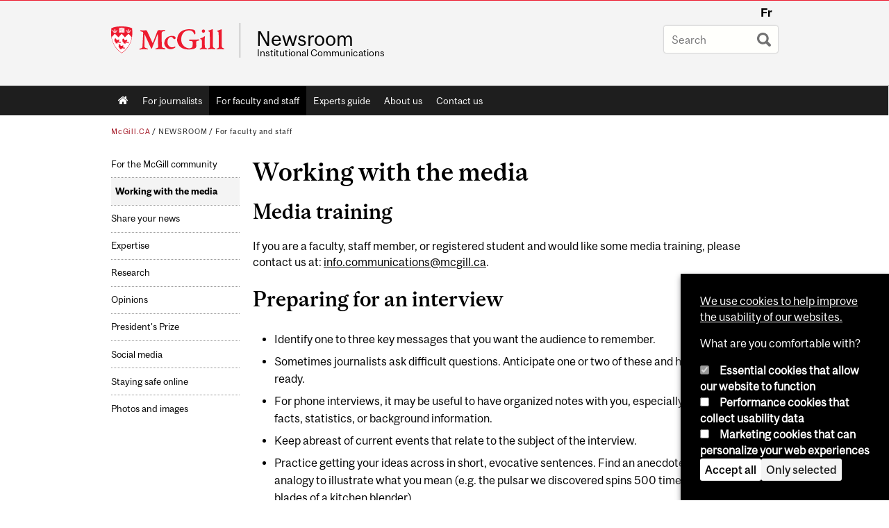

--- FILE ---
content_type: text/html; charset=utf-8
request_url: https://www.mcgill.ca/newsroom/faculty-and-staff/working-media
body_size: 13328
content:
<!DOCTYPE html>
<html lang="en" 
  xmlns:og="http://ogp.me/ns#"
  xmlns:article="http://ogp.me/ns/article#"
  xmlns:book="http://ogp.me/ns/book#"
  xmlns:profile="http://ogp.me/ns/profile#"
  xmlns:video="http://ogp.me/ns/video#"
  xmlns:product="http://ogp.me/ns/product#">

<head profile="http://www.w3.org/1999/xhtml/vocab">
  <meta http-equiv="Content-Type" content="text/html; charset=utf-8" />
<meta class="elastic" name="mcgill_tag" content="media" />
<meta class="elastic" name="mcgill_tag" content="tips" />
<meta class="elastic" name="mcgill_tag" content="training" />
<meta class="elastic" name="mcgill_tag" content="interviews" />
<meta class="elastic" name="mcgill_tag" content="TV" />
<meta class="elastic" name="mcgill_tag" content="radio" />
<meta class="elastic" name="mcgill_tag" content="McGill" />
<meta class="elastic" name="mcgill_pubdate" content="2022-09-28T19:09:49Z" />
<meta class="elastic" name="mcgill_language" content="en" />
<script type="application/ld+json">{"@context":"http:\/\/schema.org","@type":"CollegeOrUniversity","name":"McGill University","url":"https:\/\/www.mcgill.ca","sameAs":["http:\/\/www.facebook.com\/McGillUniversity","http:\/\/www.linkedin.com\/edu\/mcgill-university-10890","http:\/\/twitter.com\/mcgillu","http:\/\/www.instagram.com\/mcgillu\/","http:\/\/www.youtube.com\/mcgilluniversity"]}</script>
<meta name="description" content="If you are a faculty, staff member, or registered student and would like some media training, please contact us." />
<meta name="abstract" content="If you are a faculty, staff member, or registered student and would like some media training, please contact us." />
<meta name="keywords" content="media, tips, training, interviews, TV, radio, McGill" />
<meta name="generator" content="Drupal 7 (http://drupal.org)" />
<link rel="canonical" href="https://www.mcgill.ca/newsroom/faculty-and-staff/working-media" />
<link rel="shortlink" href="https://www.mcgill.ca/newsroom/node/28" />
<meta property="og:type" content="website" />
<meta property="og:site_name" content="Newsroom" />
<meta property="og:title" content="Working with the media" />
<meta property="og:url" content="https://www.mcgill.ca/newsroom/faculty-and-staff/working-media" />
<meta property="og:description" content="If you are a faculty, staff member, or registered student and would like some media training, please contact us." />
<meta property="og:updated_time" content="2022-09-28T15:49:39-04:00" />
<meta property="og:image:width" content="300" />
<meta property="og:image:height" content="300" />
<meta name="twitter:card" content="summary_large_image" />
<meta name="twitter:site" content="@McGillU" />
<meta name="twitter:title" content="Working with the media" />
<meta name="twitter:description" content="If you are a faculty, staff member, or registered student and would like some media training, please contact us." />
<meta name="twitter:image" content="https://www.mcgill.ca/sites/all/themes/moriarty/images/mcgill_crest.png" />
<meta property="og:locale:alternate" content="fr_FR" />
<meta property="og:video:width" content="300" />
<meta property="og:video:height" content="250" />
  <title>Working with the media - McGill University</title>
  <meta name="viewport" content="width=device-width, initial-scale=1.0" />
  <link type="text/css" rel="stylesheet" href="https://www.mcgill.ca/newsroom/files/newsroom/css/css_cYKZHeWJjkIQCar2uUQXasqPZR_Qg2TbCJ3_TqYm72M.css" media="all" />
<link type="text/css" rel="stylesheet" href="https://www.mcgill.ca/newsroom/files/newsroom/css/css_7SI8j6ftR_VRx5_64L64DIeCfcQIaJdYBVJ5fGWNVm4.css" media="screen" />
<link type="text/css" rel="stylesheet" href="https://www.mcgill.ca/newsroom/files/newsroom/css/css_qEqr9LVfFj2H4gJ03wCtaKuJqceIs3xmH4hr2EDbTa4.css" media="all" />
<link type="text/css" rel="stylesheet" href="https://www.mcgill.ca/newsroom/files/newsroom/css/css_GhSWcPzdOGy45mCsa1YnRgNLrZtMWeLR7sklaUr988c.css" media="all" />
<link type="text/css" rel="stylesheet" href="https://www.mcgill.ca/newsroom/files/newsroom/css/css_XTqsa_1Jnwl50x4CR96qTqYC6mBvP-ZurShjT66jmPs.css" media="all" />
<link type="text/css" rel="stylesheet" href="https://www.mcgill.ca/newsroom/files/newsroom/css/css_X1KJdfQABekGwYdOLTfYN7XKPOo9_0-pADhDFMKzzgc.css" media="print" />
<link type="text/css" rel="stylesheet" href="https://www.mcgill.ca/newsroom/files/newsroom/css/css_0k4-niDjcWVI_36Is7F0qYH6u07MQHqh-9qRCWFWaVE.css" media="screen and (max-width: 680px)" />
  <script type="text/javascript" src="https://www.mcgill.ca/newsroom/sites/all/libraries/modernizr/modernizr.js?t91set"></script>
<script type="text/javascript" src="https://www.mcgill.ca/newsroom/files/newsroom/js/js_Pt6OpwTd6jcHLRIjrE-eSPLWMxWDkcyYrPTIrXDSON0.js"></script>
<script type="text/javascript">
<!--//--><![CDATA[//><!--
Drupal.behaviors.hotjar = {
  attach: function (context, settings) {
    var EUCookieIntervalhotjar= setInterval(function() {
      if (Drupal.eu_cookie_compliance !== undefined) {
        if (Drupal.eu_cookie_compliance.hasAgreed('performance')){
          (function ($) {
            $('html', context).once('hotjartracker', function () {

              (function(h,o,t,j,a,r){
                h.hj=h.hj||function(){(h.hj.q=h.hj.q||[]).push(arguments)};
                h._hjSettings={hjid:"583124",hjsv:5};
                a=o.getElementsByTagName('head')[0];
                r=o.createElement('script');r.async=1;
                r.src=t+h._hjSettings.hjid+j+h._hjSettings.hjsv;
                a.appendChild(r);
              })(window,document,'//static.hotjar.com/c/hotjar-','.js?sv=');

            });
          }(jQuery));
        };
        clearInterval(EUCookieIntervalhotjar)
      };
    }, 100);
  }
};
//--><!]]>
</script>
<script type="text/javascript" src="https://www.mcgill.ca/newsroom/files/newsroom/js/js_5KXKDuNIZfuGyTZYEg9CUlcRg-pwW0W12GCvlWP7qUM.js"></script>
<script type="text/javascript">
<!--//--><![CDATA[//><!--
document.createElement( "picture" );
//--><!]]>
</script>
<script type="text/javascript" src="https://www.mcgill.ca/newsroom/files/newsroom/js/js_3HwM2PP9irrsTB3q5akcqogTH4KbVCYnO0U5pPm9VJ0.js"></script>
<script type="text/javascript" src="https://www.mcgill.ca/newsroom/files/newsroom/js/js_u51luLmXMSY0gQjpM_mNk15FRBQMjbfYlaiXkIHln-I.js"></script>
<script type="text/javascript">
<!--//--><![CDATA[//><!--
window.euCookieComplianceLoadScripts = function(category) {if (category === "performance") {var scriptTag = document.createElement("script");scriptTag.src = "https:\/\/www.googletagmanager.com\/gtag\/js?id=G-YGN990TBJK";document.body.appendChild(scriptTag);}if (category === "marketing") {}}
//--><!]]>
</script>
<script type="text/javascript">
<!--//--><![CDATA[//><!--
window.eu_cookie_compliance_cookie_name = "";
//--><!]]>
</script>
<script type="text/javascript" src="https://www.mcgill.ca/newsroom/files/newsroom/js/js_NLLXow_P0hT3RGJwt-tDxP0HFx4QVqYa_W5YKdBxYuQ.js"></script>
<script type="text/javascript">
<!--//--><![CDATA[//><!--
Drupal.behaviors.googleanalytics = { attach: function (context, settings) { (function ($) { $("html", context).once("googleanalytics", function () { Drupal.googleanalytics = (typeof Drupal.googleanalytics !== "undefined") ? Drupal.googleanalytics : {};Drupal.googleanalytics.ga_disable = Drupal.googleanalytics.ga_disable || false;if (typeof Drupal.eu_cookie_compliance === "undefined") {console.warn("googleanalytics: googleanalytics eu_cookie_compliance integration option is enabled, but eu_cookie_compliance javascripts seem to be loaded after googleanalytics, which may break functionality."); }var eccHasAgreed = (typeof Drupal.eu_cookie_compliance !== "undefined" && Drupal.eu_cookie_compliance.hasAgreed("performance"));Drupal.googleanalytics.ga_disable = Drupal.googleanalytics.ga_disable || !eccHasAgreed;var DNT = (typeof navigator.doNotTrack !== "undefined" && (navigator.doNotTrack === "yes" || navigator.doNotTrack == 1)) || (typeof navigator.msDoNotTrack !== "undefined" && navigator.msDoNotTrack == 1) || (typeof window.doNotTrack !== "undefined" && window.doNotTrack == 1);Drupal.googleanalytics.ga_disable = Drupal.googleanalytics.ga_disable || (DNT && (typeof eccHasAgreed == "undefined" || !eccHasAgreed));if (!Drupal.googleanalytics.ga_disable) {window.dataLayer = window.dataLayer || [];function gtag(){dataLayer.push(arguments)};gtag("js", new Date());gtag("set", "developer_id.dMDhkMT", true);gtag("config", "G-YGN990TBJK", {"groups":"default","anonymize_ip":true,"allow_ad_personalization_signals":false}); }})}(jQuery))}};
//--><!]]>
</script>
<script type="text/javascript" src="https://www.mcgill.ca/newsroom/files/newsroom/js/js__vO75ealDh3fyue5eZjmgTyjwr4jpPqap5T1xJKFEtk.js"></script>
<script type="text/javascript" src="https://www.mcgill.ca/newsroom/files/newsroom/js/js_C5U72DT0WwKU-6NEoa6GyKnaZ2i1vHa6sl5m5W4v0Mg.js"></script>
<script type="text/javascript">
//<![CDATA[
window["_tsbp_"] = { ba : "X-TS-BP-Action", bh : "X-TS-AJAX-Request"};
//]]>
</script><script type="text/javascript" src="/TSbd/08278c8957ab20009026eadc09c1cda0d2ca0635273bb1183ee71182093f13a193b91a3fd68eb998?type=2"></script><script type="text/javascript">
<!--//--><![CDATA[//><!--
jQuery.extend(Drupal.settings, {"basePath":"\/newsroom\/","pathPrefix":"","setHasJsCookie":0,"ajaxPageState":{"theme":"moriarty","theme_token":"NK9mVEwJZwsh6f2Hq13S459zKB4wyXSvqyPl5ETQFA0","js":{"sites\/all\/modules\/contrib\/picture\/picturefill2\/picturefill.min.js":1,"sites\/all\/modules\/contrib\/picture\/picture.min.js":1,"sites\/all\/modules\/mcgill\/mcgill_wysiwyg_and_text_formats\/js\/components-bundle.js":1,"sites\/all\/libraries\/modernizr\/modernizr.js":1,"sites\/all\/modules\/contrib\/jquery_update\/replace\/jquery\/1.12\/jquery.min.js":1,"misc\/jquery-extend-3.4.0.js":1,"misc\/jquery-html-prefilter-3.5.0-backport.js":1,"misc\/jquery.once.js":1,"misc\/drupal.js":1,"sites\/all\/modules\/contrib\/jquery_update\/js\/jquery_browser.js":1,"0":1,"sites\/all\/modules\/contrib\/picture\/lazysizes\/lazysizes.min.js":1,"sites\/all\/modules\/contrib\/picture\/lazysizes\/plugins\/aspectratio\/ls.aspectratio.min.js":1,"sites\/all\/modules\/contrib\/eu_cookie_compliance\/js\/jquery.cookie-1.4.1.min.js":1,"misc\/form-single-submit.js":1,"1":1,"sites\/all\/modules\/contrib\/google_cse\/google_cse.js":1,"sites\/all\/modules\/contrib\/spamspan\/spamspan.js":1,"sites\/all\/libraries\/colorbox\/jquery.colorbox-min.js":1,"sites\/all\/modules\/contrib\/colorbox\/js\/colorbox.js":1,"sites\/all\/modules\/contrib\/colorbox\/styles\/default\/colorbox_style.js":1,"sites\/all\/modules\/patched\/media_colorbox\/media_colorbox.js":1,"sites\/all\/modules\/mcgill\/mcgill_search\/js\/solr_presentation.js":1,"2":1,"3":1,"sites\/all\/modules\/contrib\/eu_cookie_compliance\/js\/eu_cookie_compliance.min.js":1,"sites\/all\/modules\/contrib\/google_analytics\/googleanalytics.js":1,"4":1,"sites\/all\/modules\/mcgill\/mcgill_wysiwyg_and_text_formats\/js\/riot.min.js":1,"sites\/all\/libraries\/tablesorter\/jquery.tablesorter.min.js":1,"sites\/all\/modules\/contrib\/field_group\/field_group.js":1,"sites\/all\/libraries\/superfish\/jquery.hoverIntent.minified.js":1,"sites\/all\/libraries\/superfish\/sfsmallscreen.js":1,"sites\/all\/libraries\/superfish\/supposition.js":1,"sites\/all\/libraries\/superfish\/superfish.js":1,"sites\/all\/libraries\/superfish\/supersubs.js":1,"sites\/all\/modules\/contrib\/superfish\/superfish.js":1,"sites\/all\/themes\/basie\/src\/js\/bs-scripts.js":1,"sites\/all\/themes\/moriarty\/js\/plugins.js":1,"sites\/all\/themes\/moriarty\/js\/menu_receiver.js":1,"sites\/all\/themes\/moriarty\/js\/editor_widgets.js":1,"sites\/all\/themes\/moriarty\/js\/mega_menus.js":1,"sites\/all\/themes\/moriarty\/js\/presentation.js":1,"sites\/all\/themes\/moriarty\/js\/tableSorter.js":1,"sites\/all\/themes\/moriarty\/js\/mcgill_dropdown.js":1},"css":{"modules\/system\/system.base.css":1,"modules\/system\/system.menus.css":1,"modules\/system\/system.messages.css":1,"modules\/system\/system.theme.css":1,"sites\/all\/modules\/contrib\/picture\/lazysizes\/plugins\/aspectratio\/ls.aspectratio.css":1,"modules\/aggregator\/aggregator.css":1,"sites\/all\/modules\/contrib\/date\/date_api\/date.css":1,"sites\/all\/modules\/contrib\/date\/date_popup\/themes\/datepicker.1.7.css":1,"modules\/field\/theme\/field.css":1,"sites\/all\/modules\/contrib\/google_cse\/google_cse.css":1,"sites\/all\/modules\/contrib\/logintoboggan\/logintoboggan.css":1,"sites\/all\/modules\/mcgill\/mcgill_googlesearch\/css\/mcgill_googlesearch.css":1,"modules\/node\/node.css":1,"sites\/all\/modules\/contrib\/picture\/picture_wysiwyg.css":1,"modules\/search\/search.css":1,"modules\/user\/user.css":1,"sites\/all\/modules\/contrib\/views\/css\/views.css":1,"sites\/all\/modules\/contrib\/colorbox\/styles\/default\/colorbox_style.css":1,"sites\/all\/modules\/contrib\/ctools\/css\/ctools.css":1,"sites\/all\/modules\/mcgill\/mcgill_aggregator\/css\/mcgill_aggregator.css":1,"sites\/all\/modules\/mcgill\/mcgill_featured_content\/mcgill_featured_content.css":1,"sites\/all\/modules\/mcgill\/mcgill_profiles\/mcgill_profiles_displays\/css\/mcgill_profiles_displays_extras.css":1,"sites\/all\/modules\/mcgill\/mcgill_pages\/css\/restricted_page.css":1,"sites\/all\/modules\/mcgill\/mcgill_search\/css\/mcgill_search.css":1,"sites\/all\/modules\/mcgill\/courses\/courses.css":1,"sites\/all\/modules\/contrib\/eu_cookie_compliance\/css\/eu_cookie_compliance.bare.css":1,"sites\/all\/modules\/mcgill\/mcgill_service_links\/css\/service_links_modified.css":1,"sites\/all\/libraries\/superfish\/css\/superfish.css":1,"sites\/all\/libraries\/superfish\/css\/superfish-smallscreen.css":1,"sites\/all\/themes\/basie\/basie-shared.css":1,"sites\/all\/themes\/basie\/eu-cookie.css":1,"sites\/all\/themes\/moriarty\/css\/style.css":1,"sites\/all\/themes\/moriarty\/icons\/mcgill-extra-icons-font\/mcgill-extra-icons-font.css":1,"sites\/all\/themes\/moriarty\/override-css\/moriarty.css":1,"sites\/all\/themes\/moriarty\/css\/print_moriarty.css":1,"sites\/all\/themes\/moriarty\/css\/small_screen_moriarty.css":1}},"colorbox":{"opacity":"0.85","current":"{current} of {total}","previous":"\u00ab Prev","next":"Next \u00bb","close":"Close","maxWidth":"98%","maxHeight":"98%","fixed":true,"mobiledetect":true,"mobiledevicewidth":"480px","file_public_path":"\/newsroom\/files\/newsroom","specificPagesDefaultValue":"admin*\nimagebrowser*\nimg_assist*\nimce*\nnode\/add\/*\nnode\/*\/edit\nprint\/*\nprintpdf\/*\nsystem\/ajax\nsystem\/ajax\/*"},"googleCSE":{"cx":"005468295984476358267:brdee2z857m","language":"","resultsWidth":600,"domain":"www.google.com","showWaterMark":1},"eu_cookie_compliance":{"cookie_policy_version":"1.0.0","popup_enabled":1,"popup_agreed_enabled":0,"popup_hide_agreed":0,"popup_clicking_confirmation":false,"popup_scrolling_confirmation":false,"popup_html_info":"\u003Cbutton type=\u0022button\u0022 class=\u0022eu-cookie-withdraw-tab\u0022\u003EPrivacy settings\u003C\/button\u003E\n\u003Cdiv class=\u0022eu-cookie-compliance-banner eu-cookie-compliance-banner-info eu-cookie-compliance-banner--categories\u0022\u003E\n  \u003Cdiv class=\u0022popup-content info\u0022\u003E\n        \u003Cdiv id=\u0022popup-text\u0022\u003E\n      \u003Cp\u003E\u003Ca href=\u0022https:\/\/www.mcgill.ca\/cookie-notice\u0022\u003EWe use cookies to help improve the usability of our websites.\u003C\/a\u003E\u003C\/p\u003E\u003Cp\u003EWhat are you comfortable with?\u003C\/p\u003E              \u003Cbutton type=\u0022button\u0022 class=\u0022find-more-button eu-cookie-compliance-more-button\u0022\u003EGive me more info\u003C\/button\u003E\n          \u003C\/div\u003E\n          \u003Cdiv id=\u0022eu-cookie-compliance-categories\u0022 class=\u0022eu-cookie-compliance-categories\u0022\u003E\n                  \u003Cdiv class=\u0022eu-cookie-compliance-category\u0022\u003E\n            \u003Cdiv\u003E\n              \u003Cinput type=\u0022checkbox\u0022 name=\u0022cookie-categories\u0022 id=\u0022cookie-category-required\u0022 value=\u0022required\u0022\n                                  checked\n                                                  disabled\n                              \u003E\n              \u003Clabel for=\u0022cookie-category-required\u0022\u003EEssential cookies that allow our website to function\u003C\/label\u003E\n            \u003C\/div\u003E\n                      \u003Cdiv class=\u0022eu-cookie-compliance-category-description\u0022\u003E\u003C\/div\u003E\n                  \u003C\/div\u003E\n                  \u003Cdiv class=\u0022eu-cookie-compliance-category\u0022\u003E\n            \u003Cdiv\u003E\n              \u003Cinput type=\u0022checkbox\u0022 name=\u0022cookie-categories\u0022 id=\u0022cookie-category-performance\u0022 value=\u0022performance\u0022\n                                              \u003E\n              \u003Clabel for=\u0022cookie-category-performance\u0022\u003EPerformance cookies that collect usability data\u003C\/label\u003E\n            \u003C\/div\u003E\n                      \u003Cdiv class=\u0022eu-cookie-compliance-category-description\u0022\u003E\u003C\/div\u003E\n                  \u003C\/div\u003E\n                  \u003Cdiv class=\u0022eu-cookie-compliance-category\u0022\u003E\n            \u003Cdiv\u003E\n              \u003Cinput type=\u0022checkbox\u0022 name=\u0022cookie-categories\u0022 id=\u0022cookie-category-marketing\u0022 value=\u0022marketing\u0022\n                                              \u003E\n              \u003Clabel for=\u0022cookie-category-marketing\u0022\u003EMarketing cookies that can personalize your web experiences\u003C\/label\u003E\n            \u003C\/div\u003E\n                      \u003Cdiv class=\u0022eu-cookie-compliance-category-description\u0022\u003E\u003C\/div\u003E\n                  \u003C\/div\u003E\n                          \u003Cdiv class=\u0022eu-cookie-compliance-categories-buttons\u0022\u003E\n            \u003Cbutton type=\u0022button\u0022 class=\u0022agree-button eu-cookie-compliance-default-button\u0022\u003EAccept all\u003C\/button\u003E\n            \u003Cbutton type=\u0022button\u0022\n                    class=\u0022eu-cookie-compliance-save-preferences-button\u0022\u003EOnly selected\u003C\/button\u003E\n          \u003C\/div\u003E\n              \u003C\/div\u003E\n    \n    \u003Cdiv id=\u0022popup-buttons\u0022 class=\u0022eu-cookie-compliance-has-categories\u0022\u003E\n            \u003Cbutton type=\u0022button\u0022 class=\u0022agree-button eu-cookie-compliance-default-button\u0022\u003EAccept all\u003C\/button\u003E\n              \u003Cbutton type=\u0022button\u0022 class=\u0022eu-cookie-withdraw-button eu-cookie-compliance-hidden\u0022 \u003EModify consent settings\u003C\/button\u003E\n          \u003C\/div\u003E\n  \u003C\/div\u003E\n\u003C\/div\u003E","use_mobile_message":false,"mobile_popup_html_info":"  \u003Cbutton type=\u0022button\u0022 class=\u0022eu-cookie-withdraw-tab\u0022\u003EPrivacy settings\u003C\/button\u003E\n\u003Cdiv class=\u0022eu-cookie-compliance-banner eu-cookie-compliance-banner-info eu-cookie-compliance-banner--categories\u0022\u003E\n  \u003Cdiv class=\u0022popup-content info\u0022\u003E\n        \u003Cdiv id=\u0022popup-text\u0022\u003E\n      \u003Ch2\u003EWe use cookies on this site to enhance your user experience\u003C\/h2\u003E\u003Cp\u003EBy tapping the Accept button, you agree to us doing so.\u003C\/p\u003E              \u003Cbutton type=\u0022button\u0022 class=\u0022find-more-button eu-cookie-compliance-more-button\u0022\u003EGive me more info\u003C\/button\u003E\n          \u003C\/div\u003E\n          \u003Cdiv id=\u0022eu-cookie-compliance-categories\u0022 class=\u0022eu-cookie-compliance-categories\u0022\u003E\n                  \u003Cdiv class=\u0022eu-cookie-compliance-category\u0022\u003E\n            \u003Cdiv\u003E\n              \u003Cinput type=\u0022checkbox\u0022 name=\u0022cookie-categories\u0022 id=\u0022cookie-category-required\u0022 value=\u0022required\u0022\n                                  checked\n                                                  disabled\n                              \u003E\n              \u003Clabel for=\u0022cookie-category-required\u0022\u003EEssential cookies that allow our website to function\u003C\/label\u003E\n            \u003C\/div\u003E\n                      \u003Cdiv class=\u0022eu-cookie-compliance-category-description\u0022\u003E\u003C\/div\u003E\n                  \u003C\/div\u003E\n                  \u003Cdiv class=\u0022eu-cookie-compliance-category\u0022\u003E\n            \u003Cdiv\u003E\n              \u003Cinput type=\u0022checkbox\u0022 name=\u0022cookie-categories\u0022 id=\u0022cookie-category-performance\u0022 value=\u0022performance\u0022\n                                              \u003E\n              \u003Clabel for=\u0022cookie-category-performance\u0022\u003EPerformance cookies that collect usability data\u003C\/label\u003E\n            \u003C\/div\u003E\n                      \u003Cdiv class=\u0022eu-cookie-compliance-category-description\u0022\u003E\u003C\/div\u003E\n                  \u003C\/div\u003E\n                  \u003Cdiv class=\u0022eu-cookie-compliance-category\u0022\u003E\n            \u003Cdiv\u003E\n              \u003Cinput type=\u0022checkbox\u0022 name=\u0022cookie-categories\u0022 id=\u0022cookie-category-marketing\u0022 value=\u0022marketing\u0022\n                                              \u003E\n              \u003Clabel for=\u0022cookie-category-marketing\u0022\u003EMarketing cookies that can personalize your web experiences\u003C\/label\u003E\n            \u003C\/div\u003E\n                      \u003Cdiv class=\u0022eu-cookie-compliance-category-description\u0022\u003E\u003C\/div\u003E\n                  \u003C\/div\u003E\n                          \u003Cdiv class=\u0022eu-cookie-compliance-categories-buttons\u0022\u003E\n            \u003Cbutton type=\u0022button\u0022 class=\u0022agree-button eu-cookie-compliance-default-button\u0022\u003EAccept all\u003C\/button\u003E\n            \u003Cbutton type=\u0022button\u0022\n                    class=\u0022eu-cookie-compliance-save-preferences-button\u0022\u003EOnly selected\u003C\/button\u003E\n          \u003C\/div\u003E\n              \u003C\/div\u003E\n    \n    \u003Cdiv id=\u0022popup-buttons\u0022 class=\u0022eu-cookie-compliance-has-categories\u0022\u003E\n            \u003Cbutton type=\u0022button\u0022 class=\u0022agree-button eu-cookie-compliance-default-button\u0022\u003EAccept all\u003C\/button\u003E\n              \u003Cbutton type=\u0022button\u0022 class=\u0022eu-cookie-withdraw-button eu-cookie-compliance-hidden\u0022 \u003EModify consent settings\u003C\/button\u003E\n          \u003C\/div\u003E\n  \u003C\/div\u003E\n\u003C\/div\u003E\n","mobile_breakpoint":"768","popup_html_agreed":"\u003Cdiv\u003E\n  \u003Cdiv class=\u0022popup-content agreed\u0022\u003E\n    \u003Cdiv id=\u0022popup-text\u0022\u003E\n      \u003Ch2\u003EThank you for accepting cookies\u003C\/h2\u003E\u003Cp\u003EYou can now hide this message or find out more about cookies.\u003C\/p\u003E    \u003C\/div\u003E\n    \u003Cdiv id=\u0022popup-buttons\u0022\u003E\n      \u003Cbutton type=\u0022button\u0022 class=\u0022hide-popup-button eu-cookie-compliance-hide-button\u0022\u003EHide\u003C\/button\u003E\n              \u003Cbutton type=\u0022button\u0022 class=\u0022find-more-button eu-cookie-compliance-more-button-thank-you\u0022 \u003EMore info\u003C\/button\u003E\n          \u003C\/div\u003E\n  \u003C\/div\u003E\n\u003C\/div\u003E","popup_use_bare_css":1,"popup_height":"auto","popup_width":0,"popup_delay":1000,"popup_link":"https:\/\/www.mcgill.ca\/privacy-notice","popup_link_new_window":0,"popup_position":null,"fixed_top_position":1,"popup_language":"en","store_consent":false,"better_support_for_screen_readers":0,"reload_page":0,"domain":"","domain_all_sites":1,"popup_eu_only_js":0,"cookie_lifetime":"100","cookie_session":false,"disagree_do_not_show_popup":0,"method":"categories","allowed_cookies":"","withdraw_markup":"\u003Cbutton type=\u0022button\u0022 class=\u0022eu-cookie-withdraw-tab\u0022\u003EPrivacy settings\u003C\/button\u003E\n\u003Cdiv class=\u0022eu-cookie-withdraw-banner\u0022\u003E\n  \u003Cdiv class=\u0022popup-content info\u0022\u003E\n    \u003Cdiv id=\u0022popup-text\u0022\u003E\n      \u003Ch2\u003EWe use cookies on this site to enhance your user experience\u003C\/h2\u003E\u003Cp\u003EYou have given your consent for us to set cookies.\u003C\/p\u003E    \u003C\/div\u003E\n    \u003Cdiv id=\u0022popup-buttons\u0022\u003E\n      \u003Cbutton type=\u0022button\u0022 class=\u0022eu-cookie-withdraw-button\u0022\u003EModify consent settings\u003C\/button\u003E\n    \u003C\/div\u003E\n  \u003C\/div\u003E\n\u003C\/div\u003E\n","withdraw_enabled":1,"withdraw_button_on_info_popup":0,"cookie_categories":["required","performance","marketing"],"cookie_categories_details":{"required":{"weight":0,"machine_name":"required","label":"Essential cookies that allow our website to function","description":"","checkbox_default_state":"required"},"performance":{"weight":0,"machine_name":"performance","label":"Performance cookies that collect usability data","description":"","checkbox_default_state":"unchecked"},"marketing":{"weight":0,"machine_name":"marketing","label":"Marketing cookies that can personalize your web experiences","description":"","checkbox_default_state":"unchecked"}},"enable_save_preferences_button":1,"cookie_name":"","cookie_value_disagreed":"0","cookie_value_agreed_show_thank_you":"1","cookie_value_agreed":"2","containing_element":"body","automatic_cookies_removal":1,"close_button_action":"close_banner"},"googleanalytics":{"account":["G-YGN990TBJK"],"trackOutbound":1,"trackMailto":1,"trackDownload":1,"trackDownloadExtensions":"7z|aac|arc|arj|asf|asx|avi|bin|csv|doc|exe|flv|gif|gz|gzip|hqx|jar|jpe?g|js|mp(2|3|4|e?g)|mov(ie)?|msi|msp|pdf|phps|png|ppt|qtm?|ra(m|r)?|sea|sit|tar|tgz|torrent|txt|wav|wma|wmv|wpd|xls|xml|z|zip"},"urlIsAjaxTrusted":{"\/newsroom\/faculty-and-staff\/working-media":true},"superfish":{"1":{"id":"1","sf":{"animation":{"opacity":"show"},"speed":"fast"},"plugins":{"smallscreen":{"mode":"window_width","breakpoint":680,"breakpointUnit":"px","accordionButton":"0","title":"Main menu"},"supposition":true,"supersubs":true}}},"field_group":{"div":"full"}});
//--><!]]>
</script>
</head>
<body class="html not-front not-logged-in no-sidebars page-node page-node- page-node-28 node-type-page i18n-en d7-header page horizontal-nav vert-nav" >

  
    <!-- Header -->

<iframe class="wms-offline--message hide" style="border: none; width: 100%; height: 180px" title="Offline Page" srcdoc='
<!DOCTYPE html>
<html lang="en">
<head>
    <meta charset="UTF-8" />
    <meta name="viewport" content="width=device-width, initial-scale=1.0" />
    <title>Offline</title>
    <style type="text/css">

      /* Portable Error Message Component */
      .mds-message--error {
        /* Base styles with resolved values */
        border: 1px solid #000; /* --mds-border-thin */
        border-top: 5px solid #ed1b2f; /* --mds-border-thick */
        box-shadow: 0 4px 8px hsl(0deg 1% 60% / 100%); /* --mds-shadow-large */
        border-color: #d14444; /* --mds-color-error-500 */
        column-gap: calc(1.75 * var(--space-unit, 0.75rem)); /* --mds-spacing-large */
        display: grid;
        grid-template-columns: 1.4em 1fr; /* --mds-icon-size-normal */
        justify-items: start;
        padding: calc(1.25 * var(--space-unit, 0.75rem)); /* --mds-spacing-medium */

        /* Error-specific custom properties */
        --icon-color: #d14444; /* --mds-color-error-500 */
        --message-border-color: #d14444; /* --mds-color-error-500 */
        --message-icon: url("data:image/svg+xml;charset=utf-8,%3Csvg%20xmlns%3D%22http%3A%2F%2Fwww.w3.org%2F2000%2Fsvg%22%20class%3D%22ionicon%20s-ion-icon%22%20viewBox%3D%220%200%20512%20512%22%3E%3Ctitle%3EClose%20Circle%3C%2Ftitle%3E%3Cpath%20d%3D%22M256%2048C141.31%2048%2048%20141.31%2048%20256s93.31%20208%20208%20208%20208-93.31%20208-208S370.69%2048%20256%2048zm75.31%20260.69a16%2016%200%2011-22.62%2022.62L256%20278.63l-52.69%2052.68a16%2016%200%2001-22.62-22.62L233.37%20256l-52.68-52.69a16%2016%200%200122.62-22.62L256%20233.37l52.69-52.68a16%2016%200%200122.62%2022.62L278.63%20256z%22%20fill%3D%22%23d14444%22%3E%3C%2Fpath%3E%3C%2Fsvg%3E");
      }

      /* Icon placeholder when no ion-icon is present */
      .mds-message--error:not(:has(ion-icon))::before {
        display: inline-block;
        width: 2em; /* --mds-icon-size-medium */
        height: 2em; /* --mds-icon-size-medium */
        content: var(--message-icon, var(--mds-icon-info-colored));
      }

      /* Message content styles */
      .mds-message--error .mds-message__content {
        margin-top: calc(0.5 * var(--space-unit, 0.75rem)); /* --mds-spacing-x-small */
      }

      /* Message icon styles */
      .mds-message--error .mds-message__icon {
        color: #d14444; /* --icon-color = --mds-color-error-500 */
      }
    </style>
</head>
<body>
    <div class="mds-message--error">
      <div class="mds-message__content">
          <h2>Error loading page resources</h2>

          <p>
              Please try to reload the page to display it correctly. For more information, see <a target="_parent" href="https://www.mcgill.ca/web-services/article/help-us-address-wms-page-and-access-issues">this article</a>.
          </p>
      </div>
    </div>
</body>
</html>
'></iframe>


<div id="header"
   class="mcgill-brand shift-slogan" data-elastic-exclude>
  <div id="header-inner" class="inner">


    <!-- Only include if remove_branding isn't true -->
          <a id="mcgill-logo" tabindex="2" accesskey="1" title="return to McGill University"
         href="https://www.mcgill.ca">
        <span id="university-name" class="offscreen">McGill University</span>
      </a>
    

    <!-- Strap Links -->
          <div id="accessibility">
                          <ul class="links"><li class="fr first last"><a href="/newsroom/fr/pour-les-enseignants-et-personnel/collaboration-avec-les-medias" class="language-link" lang="fr" xml:lang="fr">Fr</a></li>
</ul>              </div>
      <!-- End strap links -->
    

    
          <div id="title-box"
           class="title-box-alt site-name-display-on">
        
        <!-- Logo or Banner image -->
                  <a id="site-name" href="/newsroom/">Newsroom</a>
        
        <!-- Faculty-title for /study -->
        
        <div id="slogan">Institutional Communications</div>      </div>
    
    <!-- Search -->
    <!-- Header Search box should not be displayed on the search page.
    The search page template is page--search.tpl.php. -->
          <div id="strap-search">
        <form class="mcgill-search-form container-inline" action="/newsroom/faculty-and-staff/working-media" method="post" id="search-api-page-search-form" accept-charset="UTF-8"><div><div class="form-item form-type-textfield form-item-keys-12">
  <label class="element-invisible" for="edit-keys-12">Enter your keywords </label>
 <input placeholder="Search" type="text" id="edit-keys-12" name="keys_12" value="" size="15" maxlength="128" class="form-text" />
</div>
<input type="hidden" name="id" value="12" />
<input type="submit" id="edit-submit-12" name="op" value="Search" class="form-submit" /><input type="hidden" name="form_build_id" value="form-mqkrbsTneGsigqbZcMddfS1YBkqI62xKiLeqXZV09yw" />
<input type="hidden" name="form_id" value="search_api_page_search_form" />
</div></form>      </div>
    
  </div>
</div>
<!-- End header -->

  <div id="navigation" class="clearfix" data-elastic-exclude>
    <div class="inner">
      <h2 class="offscreen">Main navigation</h2>
      <div id="block-superfish-1" class="block block-superfish"><ul  id="superfish-1" class="menu sf-menu sf-main-menu sf-horizontal sf-style-none sf-total-items-6 sf-parent-items-0 sf-single-items-6"><li id="menu-0-1" class="first odd sf-item-1 sf-depth-1 sf-no-children"><a href="/newsroom/" class="sf-depth-1">Home</a></li><li id="menu-847-1" class="middle even sf-item-2 sf-depth-1 sf-no-children"><a href="/newsroom/journalists" class="sf-depth-1">For journalists</a></li><li id="menu-833-1" class="active-trail middle odd sf-item-3 sf-depth-1 sf-no-children"><a href="/newsroom/faculty-and-staff" class="sf-depth-1">For faculty and staff</a></li><li id="menu-979-1" class="middle even sf-item-4 sf-depth-1 sf-no-children"><a href="/newsroom/people" title="" class="sf-depth-1">Experts guide</a></li><li id="menu-1007-1" class="middle odd sf-item-5 sf-depth-1 sf-no-children"><a href="/newsroom/about-us" title="The Institutional Communications team is an experienced and dedicated central resource providing strategic advice for communicating and promoting McGill’s leading institutional and academic research initiatives." class="sf-depth-1">About us</a></li><li id="menu-835-1" class="last even sf-item-6 sf-depth-1 sf-no-children"><a href="/newsroom/contacts" title="Contact McGill University&#039;s Institutional Communications team." class="sf-depth-1">Contact us</a></li></ul></div>    </div>
  </div>


  <div id="highlighted" class="clearfix">
      </div>
  <!-- End highlighted page block area -->


<div id="container" class="clearfix">

      <div class="breadcrumb" data-elastic-exclude>
      <a href="https://www.mcgill.ca" class="custom-breadcrumbs-item-1">McGill.CA</a> / <a href="https://www.mcgill.ca/newsroom" class="custom-breadcrumbs-item-2">Newsroom</a> / <a href="/newsroom/faculty-and-staff" class="custom-breadcrumbs-item-3">For faculty and staff</a>    </div>
  

      <div id="nav-column" class="transition" data-elastic-exclude>
      <div id="nav-menu">
        <a class ="btn-nav">Section menu<i class="fa fa-angle-down fa-fw"></i></a>
      </div>
      <ul class="menu"><li class="first leaf"><a href="/newsroom/faculty-and-staff/mcgill-community" title="The Institutional Communications team, made up of the Internal Communications, Media Relations and Social Media units, reaches out to readers through the McGill Newsroom website, the McGill Reporter news site, the What’s New @ McGill newsletter, and social media.">For the McGill community</a></li>
<li class="leaf active-trail"><a href="/newsroom/faculty-and-staff/working-media" title="If you are a faculty, staff member, or registered student and would like some media training, please contact us." class="active-trail active">Working with the media</a></li>
<li class="leaf"><a href="/newsroom/faculty-and-staff/share-your-news" title="Effective communication can inform and inspire action. Sharing the stories and research coming out of McGill is a critical part of the university’s success.">Share your news</a></li>
<li class="leaf"><a href="/newsroom/faculty-and-staff/expertise" title="Communicating to the public through the media is one of the most effective ways for researchers to share their discoveries and generate support for McGill’s academic mission.">Expertise</a></li>
<li class="leaf"><a href="/newsroom/faculty-and-staff/research" title="If you have a research story you would like to share, please get in touch with the Institutional Communications team by filling out the form below.">Research</a></li>
<li class="leaf"><a href="/newsroom/faculty-and-staff/opinions" title="Op-eds can be an effective way to contribute to public conversations about a topic and even help shape policy.">Opinions</a></li>
<li class="collapsed"><a href="/newsroom/faculty-and-staff/presidents-prize" title="The prize recognizes outstanding achievement among those who share their expertise and research with the public and the media.">President&#039;s Prize</a></li>
<li class="collapsed"><a href="/newsroom/faculty-and-staff/socialmedia">Social media</a></li>
<li class="leaf"><a href="/newsroom/faculty-and-staff/staying-safe-online" title="McGill University is committed to public facing scholarship and media work.">Staying safe online</a></li>
<li class="last collapsed"><a href="/newsroom/faculty-and-staff/photos-and-images" title="Visit our photo bank for photos of McGill.">Photos and images</a></li>
</ul>    </div>
    <!-- End nav-column -->
  
  <div id="inner-container">

    
          <div id="tabs">
              </div>
    
          <div id="top-page">
              </div>
      <!-- End top page block area -->
    
<!--
Display title in page area when not channel node,
the title will instead be displayed in the node -->
          
                  <h1 id ="page-title" class=" ">
            Working with the media          </h1>
        
          

    <div id="main-column">
      
              <div id="top-content">
                  </div>
        <!-- End top content block area -->
      
      <div id="content">
        <div id="content-inner">
            <div class="region region-content">
    <div id="block-system-main" class="block block-system region-content">
  <div class ="block-inner">
            
    <div class="content">
      <div id="node-28" class="node clearfix">

  
  
  <div class="content">
                <div class="field field-name-body field-type-text-with-summary field-label-hidden"><div class="field-items"><div class="field-item even"><h2>Media training</h2>

<p>If you are a faculty, staff member, or registered student and would like some media training, please contact us at: <span class="spamspan"><span class="u">info.communications</span> [at] <span class="d">mcgill.ca</span></span>.</p>

<h2>Preparing for an interview</h2>

<ul>
	<li>Identify one to three key messages that you want the audience to remember.</li>
	<li>Sometimes journalists ask difficult questions. Anticipate one or two of these and have your answers ready.</li>
	<li>For phone interviews, it may be useful to have organized notes with you, especially if you are citing facts, statistics, or background information.</li>
	<li>Keep abreast of current events that relate to the subject of the interview.</li>
	<li>Practice getting your ideas across in short, evocative sentences. Find an anecdote or a simple analogy to illustrate what you mean (e.g. the pulsar we discovered spins 500 times faster than the blades of a kitchen blender).</li>
</ul>

<h2>Best practices</h2>

<ul>
	<li>Stick to your main messages and avoid tangents.</li>
	<li>Keep your answers brief. Think of sound bites.</li>
	<li>Remember that you will be speaking to a general audience. Speak in lay language and avoid academic and industry jargon as much as possible.</li>
	<li>Use transition sentences or “bridges” to bring the conversation back to your key messages (e.g. what’s most important is…).</li>
	<li>Remember, nothing is off the record. Assume that everything you say could be quoted.</li>
	<li>Politely correct the record if the journalist has wrong information.</li>
	<li>If you do not know something, say so in a friendly way (e.g. that is beyond the scope of our research, but what I can tell you is…).</li>
</ul>

<h2>Things to avoid</h2>

<ul>
	<li>Do not fill in dead airtime or pauses between questions with nervous chatter or information that does not relate to your key messages.</li>
	<li>Avoid saying no comment. A useful phrase is “what I can tell you is…”</li>
	<li>Avoid becoming defensive or angry. Respond to aggression on the part of the interviewer with concern and address any concerns positively.</li>
</ul>

<h2>Different mediums</h2>

<ul>
	<li>For <b>TV interviews</b>, it is best to wear comfortable clothing. Bright, solid shades look best on camera. Avoid busy patterns, overpowering accessories, ties, scarves, and jewellery. If you are in the same room as the reporter, look at the reporter, not the camera, and keep your eyes fixed on one place. If you are in a remote studio away from the host, look at the camera, not at the screen next to you where you can see the host.</li>
	<li>For <b>radio interviews</b>, find a quiet place and try to use a landline connection if possible. Stand up, breathe deeply, smile and enunciate as you speak – these techniques will help you sound upbeat, calm and composed. Use the appropriate tone of voice and emotion that will support your answer and use colourful analogies.</li>
</ul>

<h2>Meeting deadlines</h2>

<ul>
	<li>Media work on very tight deadlines. Try to get back to them as quickly as possible.</li>
	<li>If you are not available for the requested time, tell them when you will be free. They may be able to adjust.</li>
</ul>

<ul>
	<li>Often a single journalist will produce web, TV, print, or radio pieces, so they may want to film you.</li>
</ul>
</div></div></div>      </div>

  <ul class="links inline"><li class="node-readmore first last"></li>
</ul>

              <div class="mcgill-tags"><div class="field field-name-field-tags field-type-taxonomy-term-reference field-label-inline clearfix"><div class="field-label">Tags:&nbsp;</div><div class="field-items"><div class="field-item even"><a href="/newsroom/category/tags/interviews">interviews</a></div><div class="field-item odd"><a href="/newsroom/category/tags/mcgill-0">McGill</a></div><div class="field-item even"><a href="/newsroom/category/tags/media-0">media</a></div><div class="field-item odd"><a href="/newsroom/category/tags/radio">radio</a></div><div class="field-item even"><a href="/newsroom/category/tags/tips">tips</a></div><div class="field-item odd"><a href="/newsroom/taxonomy/term/17751">training</a></div><div class="field-item even"><a href="/newsroom/category/tags/tv">TV</a></div></div></div></div>  

  
</div>
    </div>
  </div>
</div>
  </div>
        </div>
      </div>

              <div id="bottom-content">
            <div class="region region-bottom-of-content">
    <div id="block-bean-institutional-communications-at-" class="block block-bean region-bottom_of_content block-bean-mcgill-call-to-action mode-half">
  <div class ="block-inner">
            
    <div class="content">
      
<!-- Exception for relevant block - it distrupts zebra styling.. -->
  <div class="entity entity-bean bean-mcgill-call-to-action clearfix">
    <div class="content">
      </div></div><div class="field field-name-field-m-image-info field-type-image field-label-hidden"><div class="field-items"><div class="field-item even"><picture >
<!--[if IE 9]><video style="display: none;"><![endif]-->
<source data-srcset="https://www.mcgill.ca/newsroom/files/newsroom/styles/hd/public/institutional-communications-call-to-action-button.jpg?itok=CS6ZbgOg&amp;timestamp=1626898761 1x" data-aspectratio="1259/840" media="(min-width: 1200px)" />
<source data-srcset="https://www.mcgill.ca/newsroom/files/newsroom/styles/fullwidth_breakpoints_theme_moriarty_large_1x/public/institutional-communications-call-to-action-button.jpg?itok=Uv_J3-1G&amp;timestamp=1626898761 1x" data-aspectratio="940/627" media="(min-width: 800px)" />
<source data-srcset="https://www.mcgill.ca/newsroom/files/newsroom/styles/fullwidth_breakpoints_theme_moriarty_medium_1x/public/institutional-communications-call-to-action-button.jpg?itok=Jvz7uYmr&amp;timestamp=1626898761 1x" data-aspectratio="680/454" media="(min-width: 480px) and (max-width: 680px)" />
<source data-srcset="https://www.mcgill.ca/newsroom/files/newsroom/styles/fullwidth_breakpoints_theme_moriarty_small_1x/public/institutional-communications-call-to-action-button.jpg?itok=WR6NKVb0&amp;timestamp=1626898761 1x" data-aspectratio="480/320" media="(min-width: 0px) and (max-width:480px)" />
<!--[if IE 9]></video><![endif]-->
<img  class="lazyload" data-aspectratio="" src="https://www.mcgill.ca/newsroom/files/newsroom/styles/fullwidth_breakpoints_theme_moriarty_small_1x/public/institutional-communications-call-to-action-button.jpg?itok=WR6NKVb0&amp;timestamp=1626898761" alt="" title="" />
</picture></div></div></div><div class = "field-wrapper has-image"><div class = "inner-wrapper"><div class="field field-name-field-m-block-body field-type-text-with-summary field-label-hidden"><div class="field-items"><div class="field-item even"><h3>McGill communications</h3>
</div></div></div><div class="field field-name-field-single-link field-type-link-field field-label-hidden"><div class="field-items"><div class="field-item even"><a href="https://www.mcgill.ca/newsroom/faculty-and-staff/mcgill-community" class="button">Learn more</a></div></div></div>    </div>
  </div>
    </div>
  </div>
</div>
<div id="block-bean-share-your-news" class="block block-bean region-bottom_of_content block-bean-mcgill-call-to-action mode-half">
  <div class ="block-inner">
            
    <div class="content">
      
<!-- Exception for relevant block - it distrupts zebra styling.. -->
  <div class="entity entity-bean bean-mcgill-call-to-action clearfix">
    <div class="content">
      </div></div><div class="field field-name-field-m-image-info field-type-image field-label-hidden"><div class="field-items"><div class="field-item even"><picture >
<!--[if IE 9]><video style="display: none;"><![endif]-->
<source data-srcset="https://www.mcgill.ca/newsroom/files/newsroom/styles/hd/public/share-news-small.jpg?itok=4qsBYt0X&amp;timestamp=1623787512 1x" data-aspectratio="1259/840" media="(min-width: 1200px)" />
<source data-srcset="https://www.mcgill.ca/newsroom/files/newsroom/styles/fullwidth_breakpoints_theme_moriarty_large_1x/public/share-news-small.jpg?itok=cptu2M_i&amp;timestamp=1623787512 1x" data-aspectratio="940/627" media="(min-width: 800px)" />
<source data-srcset="https://www.mcgill.ca/newsroom/files/newsroom/styles/fullwidth_breakpoints_theme_moriarty_medium_1x/public/share-news-small.jpg?itok=qwUM5qoJ&amp;timestamp=1623787512 1x" data-aspectratio="680/454" media="(min-width: 480px) and (max-width: 680px)" />
<source data-srcset="https://www.mcgill.ca/newsroom/files/newsroom/styles/fullwidth_breakpoints_theme_moriarty_small_1x/public/share-news-small.jpg?itok=hXkj88Hn&amp;timestamp=1623787512 1x" data-aspectratio="480/320" media="(min-width: 0px) and (max-width:480px)" />
<!--[if IE 9]></video><![endif]-->
<img  class="lazyload" data-aspectratio="" src="https://www.mcgill.ca/newsroom/files/newsroom/styles/fullwidth_breakpoints_theme_moriarty_small_1x/public/share-news-small.jpg?itok=hXkj88Hn&amp;timestamp=1623787512" alt="" title="" />
</picture></div></div></div><div class = "field-wrapper has-image"><div class = "inner-wrapper"><div class="field field-name-field-m-block-body field-type-text-with-summary field-label-hidden"><div class="field-items"><div class="field-item even"><h3>Share your news</h3>
</div></div></div><div class="field field-name-field-single-link field-type-link-field field-label-hidden"><div class="field-items"><div class="field-item even"><a href="https://www.mcgill.ca/newsroom/faculty-and-staff/share-your-news" class="button">Learn more</a></div></div></div>    </div>
  </div>
    </div>
  </div>
</div>
  </div>
        </div>
        <!-- End bottom content block area -->
      
    </div>
    <!-- main column -->

                      <!-- End sidebar-column -->
    
  </div>
  <!-- inner container -->

      <div id="bottom-page">
          </div>
    <!-- End bottom page block area -->
  
  <a id="js-top-page-link" data-test="back-to-top" class="transition" href="#" data-elastic-exclude>Back to top</a>

</div>
<!-- End container -->

<!-- Footer -->
<!-- Footer -->
<div id="footer" data-elastic-exclude>
  <div id="footer-inner">
    <h2 class="offscreen">Department and University Information</h2>

      <!--page_footer_contact_info is used by study -->
              <div id="contact-info">
          <h2>Institutional Communications</h2>
James Administration Building<br />
845 Sherbrooke Street West<br />
Montréal, Québec  H3A 0G4<br />
514-398-6693
<br></br>
<a href="https://www.mcgill.ca/newsroom/contacts">Contact info</a><br />        </div>

      

    <!-- Footer branding image -->
            <div id="footer-branding">
                          <img src="https://www.mcgill.ca/newsroom/files/newsroom/mcgill_flag_feature.png" alt="Newsroom" />
            
            <!-- Footer call to action -->
            
        </div>
    

          <div id="footer-nav">
        <ul class="menu"><li class="first expanded"><a class="nolink">Column 1</a><ul class="menu"><li class="first last expanded"><a href="/newsroom/" title="">McGill news</a><ul class="menu"><li class="first leaf"><a href="https://reporter.mcgill.ca/" title="">McGill Reporter</a></li>
<li class="leaf"><a href="https://www.mcgill.ca/newsroom/channels_item/19" title="">News releases</a></li>
<li class="leaf"><a href="https://www.mcgill.ca/president" title="">Office of the President</a></li>
<li class="last leaf"><a href="https://www.mcgill.ca/provost/messages" title="">Office of the Provost</a></li>
</ul></li>
</ul></li>
<li class="expanded"><a class="nolink">Column 2</a><ul class="menu"><li class="first last expanded"><a href="http://www.archives.mcgill.ca/resources/index.htm" title="">Resources</a><ul class="menu"><li class="first leaf"><a href="https://www.mcgill.ca/newsroom/faculty-and-staff" title="">For faculty and staff</a></li>
<li class="leaf"><a href="https://www.mcgill.ca/newsroom/journalists" title="">For journalists</a></li>
<li class="leaf"><a href="https://www.mcgill.ca/newsroom/people" title="">McGill experts guide</a></li>
<li class="last leaf"><a href="https://www.mcgill.ca/resources-services-students" title="">AskMcGill</a></li>
</ul></li>
</ul></li>
<li class="last expanded"><a class="nolink">Column 3</a><ul class="menu"><li class="first last expanded"><a href="/newsroom/" title="">McGill facts</a><ul class="menu"><li class="first leaf"><a href="https://www.mcgill.ca/about/" title="">About McGill</a></li>
<li class="leaf"><a href="https://www.mcgill.ca/about/quickfacts/">Quick facts</a></li>
<li class="leaf"><a href="https://www.mcgill.ca/about/history/">History</a></li>
<li class="last leaf"><a href="https://www.mcgill.ca/about/administration" title="">Administration</a></li>
</ul></li>
</ul></li>
</ul>      </div>
    
    <!-- Renders follow site block if available -->
    <div id="footer-follow">
      <div class='follow-links clearfix site'><div class='follow-link-wrapper follow-link-wrapper-facebook'><a href="http://www.facebook.com/McGillUniversity/" class="follow-link follow-link-facebook follow-link-site" title="Follow Newsroom on Facebook">Facebook</a>
</div><div class='follow-link-wrapper follow-link-wrapper-twitter'><a href="http://www.twitter.com/mcgillu" class="follow-link follow-link-twitter follow-link-site" title="Follow Newsroom on Twitter">Twitter</a>
</div><div class='follow-link-wrapper follow-link-wrapper-youtube'><a href="http://www.youtube.com/user/mcgilluniversity" class="follow-link follow-link-youtube follow-link-site" title="Follow Newsroom on YouTube">YouTube</a>
</div><div class='follow-link-wrapper follow-link-wrapper-linkedin'><a href="https://www.linkedin.com/edu/school?id=10890" class="follow-link follow-link-linkedin follow-link-site" title="Follow Newsroom on LinkedIn">LinkedIn</a>
</div><div class='follow-link-wrapper follow-link-wrapper-mcgill-blogs'><a href="https://www.mcgill.ca/newsroom/channels_item/8" class="follow-link follow-link-mcgill-blogs follow-link-site" title="Follow Newsroom on McGill Publications">McGill Publications</a>
</div><div class='follow-link-wrapper follow-link-wrapper-instagram'><a href="http://www.instagram.com/mcgillu" class="follow-link follow-link-instagram follow-link-site" title="Follow Newsroom on Instagram">Instagram</a>
</div><div class='follow-link-wrapper follow-link-wrapper-more'><a href="https://www.mcgill.ca/newsroom/socialmedia" class="follow-link follow-link-more follow-link-site" title="Follow Newsroom on More">More</a>
</div></div>    </div>


  </div>
  <!-- End footer-inner -->
</div>
<!-- End footer -->

<div id="sub-footer" data-elastic-exclude>
    <div id="sub-footer-inner">
              <a id="mcgill-watermark" title="return to McGill University" href="https://www.mcgill.ca"><span id="university-watermark" class="offscreen">McGill University</span></a>

        <div id="copyright">
          Copyright &copy; 2026 McGill University        </div>
      

      <div id="admin-links">
                  <a id="accessibility-link" title="Accessibility" href="https://www.mcgill.ca/accessibility">Accessibility</a>
          <a id="cookie-link" title="Cookie notice" href="https://www.mcgill.ca/cookie-notice">Cookie notice</a>
          <button class="button eu-cookie-withdraw-button">Cookie settings</button>
                          <a href="/newsroom/saml_login?destination=node/28" id="signin-link">Log in<i class="fas fa-lock fa-fw"></i></a>              </div>

    </div>
    <!-- End sub-footer-inner -->
</div>
<!-- End sub-footer -->
  <script type="text/javascript" src="https://www.mcgill.ca/newsroom/files/newsroom/js/js_7Ukqb3ierdBEL0eowfOKzTkNu-Le97OPm-UqTS5NENU.js"></script>
<script type="text/javascript" src="https://www.mcgill.ca/newsroom/files/newsroom/js/js_vV1M7upLdbHIggfk94_8t9Ga0Q4ehtnPFlwy2rgC_R8.js"></script>
</body>
</html>


--- FILE ---
content_type: text/javascript
request_url: https://www.mcgill.ca/TSbd/08278c8957ab20009026eadc09c1cda0d2ca0635273bb1183ee71182093f13a193b91a3fd68eb998?type=2
body_size: 16060
content:
window.Fpe=!!window.Fpe;try{(function(){(function(){var I={decrypt:function(I){try{return JSON.parse(function(I){I=I.split("l");var l="";for(var O=0;O<I.length;++O)l+=String.fromCharCode(I[O]);return l}(I))}catch(O){}}};return I={configuration:I.decrypt("[base64]")}})();
var lI=55;try{var LI,zI,sI=J(20)?1:0,iI=J(821)?0:1,jj=J(988)?0:1,Lj=J(282)?1:0,oj=J(760)?1:0,sj=J(371)?1:0,_j=J(90)?1:0;for(var ij=(J(791),0);ij<zI;++ij)sI+=(J(458),2),iI+=J(791)?2:1,jj+=(J(578),2),Lj+=(J(106),2),oj+=J(173)?2:1,sj+=(J(430),2),_j+=(J(230),3);LI=sI+iI+jj+Lj+oj+sj+_j;window.JI===LI&&(window.JI=++LI)}catch(jJ){window.JI=LI}var JJ=!0;function z(I){var l=arguments.length,O=[],s=1;while(s<l)O[s-1]=arguments[s++]-I;return String.fromCharCode.apply(String,O)}
function oJ(I){var l=76;!I||document[L(l,194,181,191,181,174,181,184,181,192,197,159,192,173,192,177)]&&document[L(l,194,181,191,181,174,181,184,181,192,197,159,192,173,192,177)]!==Z(68616527590,l)||(JJ=!1);return JJ}function L(I){var l=arguments.length,O=[];for(var s=1;s<l;++s)O.push(arguments[s]-I);return String.fromCharCode.apply(String,O)}function OJ(){}oJ(window[OJ[Z(1086799,lI)]]===OJ);oJ(typeof ie9rgb4!==z(lI,157,172,165,154,171,160,166,165));
oJ(RegExp("\x3c")[Z(1372150,lI)](function(){return"\x3c"})&!RegExp(L(lI,175,106,155))[Z(1372150,lI)](function(){return"'x3'+'d';"}));
var zJ=window[z(lI,152,171,171,152,154,159,124,173,156,165,171)]||RegExp(z(lI,164,166,153,160,179,152,165,155,169,166,160,155),L(lI,160))[Z(1372150,lI)](window["\x6e\x61vi\x67a\x74\x6f\x72"]["\x75\x73e\x72A\x67\x65\x6et"]),SJ=+new Date+(J(484)?6E5:489927),_J,jl,ll,Ll=window[z(lI,170,156,171,139,160,164,156,166,172,171)],ol=zJ?J(21)?3E4:23994:J(751)?6E3:6260;
document[L(lI,152,155,155,124,173,156,165,171,131,160,170,171,156,165,156,169)]&&document[z(lI,152,155,155,124,173,156,165,171,131,160,170,171,156,165,156,169)](L(lI,173,160,170,160,153,160,163,160,171,176,154,159,152,165,158,156),function(I){var l=37;document[L(l,155,142,152,142,135,142,145,142,153,158,120,153,134,153,138)]&&(document[z(l,155,142,152,142,135,142,145,142,153,158,120,153,134,153,138)]===Z(1058781946,l)&&I[z(l,142,152,121,151,154,152,153,138,137)]?ll=!0:document[L(l,155,142,152,142,
135,142,145,142,153,158,120,153,134,153,138)]===Z(68616527629,l)&&(_J=+new Date,ll=!1,Ol()))});function Z(I,l){I+=l;return I.toString(36)}function Ol(){if(!document[L(7,120,124,108,121,128,90,108,115,108,106,123,118,121)])return!0;var I=+new Date;if(I>SJ&&(J(39)?6E5:656251)>I-_J)return oJ(!1);var l=oJ(jl&&!ll&&_J+ol<I);_J=I;jl||(jl=!0,Ll(function(){jl=!1},J(486)?1:0));return l}Ol();var zl=[J(14)?17795081:19277658,J(723)?27611931586:2147483647,J(753)?1558153217:1716800741];
function Zl(I){var l=28;I=typeof I===Z(1743045648,l)?I:I[z(l,144,139,111,144,142,133,138,131)](J(293)?36:38);var O=window[I];if(!O||!O[L(l,144,139,111,144,142,133,138,131)])return;var s=""+O;window[I]=function(I,l){jl=!1;return O(I,l)};window[I][L(l,144,139,111,144,142,133,138,131)]=function(){return s}}for(var sl=(J(119),0);sl<zl[Z(1294399150,lI)];++sl)Zl(zl[sl]);oJ(!1!==window[L(lI,125,167,156)]);
var ZZI={},SL={},so=!1,So={Oj:(J(60),0),Ji:J(864)?0:1,zl:J(100)?2:1},_o=function(I){var l=50;if(!((J(738)?1:0)+Math[Z(1650473684,l)]())&&new Date%(J(675),3))arguments[Z(743397732,l)]();window[Z(27612545616,l)]&&window[Z(27612545616,l)].log(I)},io=function(I){so&&_o(z(12,81,94,94,91,94,70,44)+I)},SL={iZZ:function(){var I=96;(function(l){if(l){var O=O||{};l={_:function(){}};O[L(I,198,208,205,191,193,204,197,210,212,191,212,217,208,197)]=(J(187),5);O[L(I,198,208,205,191,193,204,197,210,212,191,195,207,
205,208,207,206,197,206,212)]=J(251)?5:2;O[L(I,198,208,205,191,193,204,197,210,212,191,196,197,212,193,201,204,211)]=z(I,197,210,210,207,210,155,128,193,194,207,210,212);l._(O,L(I,197,210,210,207,210),(J(988),0))}})(!typeof String===z(I,198,213,206,195,212,201,207,206));JO=""},iOZ:function(I){var l=50;return SL[z(l,159,147,162)](SL.ZS((J(342),0),I,J(526)?1:0),function(){return String[L(l,152,164,161,159,117,154,147,164,117,161,150,151)](Math[L(l,152,158,161,161,164)](Math[Z(1650473684,l)]()*(J(198)?
256:323)+(J(642)?1:0))%(J(144)?256:134))})[Z(918189,l)]("")},zZ:function(I){IO="";I=(I&255)<<24|(I&65280)<<8|I>>8&65280|I>>24&255;"";jO="";return I>>>0},Jz:function(I,l){for(var O=27,s="",S=(J(420),0);S<I[z(O,135,128,137,130,143,131)];S++)s+=String[z(O,129,141,138,136,94,131,124,141,94,138,127,128)](I[L(O,126,131,124,141,94,138,127,128,92,143)]((S+I[Z(1294399178,O)]-l)%I[z(O,135,128,137,130,143,131)]));return s},SOZ:function(I,l){return SL.Jz(I,I[Z(1294399167,38)]-l)},Os:function(I,l){IO="";if(I.length!=
l.length)throw io("xorBytes:: Length don't match -- "+SL.ZZ(I)+" -- "+SL.ZZ(l)+" -- "+I.length+" -- "+l.length+" -- "),"";for(var O="",s=0;s<I.length;s++)O+=String.fromCharCode(I.charCodeAt(s)^l.charCodeAt(s));jO="";return O},_Z:function(I,l){IO="";var O=(I>>>0)+(l>>>0)&4294967295;"";jO="";return O>>>0},_I:function(I,l){IO="";var O=(I>>>0)-l&4294967295;"";jO="";return O>>>0},Z1:function(I,l,O){IO="";if(16!=I.length)throw io("Bad key length (should be 16) "+I.length),"";if(8!=l.length)throw io("Bad block length (should be 8) "+
l.length),"";I=SL._l(I);I=[SL.zZ(I[0]),SL.zZ(I[1]),SL.zZ(I[2]),SL.zZ(I[3])];var s=SL._l(l);l=SL.zZ(s[0]);var s=SL.zZ(s[1]),S=(O?42470972304:0)>>>0,_,II,jI,oI,OI;try{if(O)for(_=15;0<=_;_--)jI=SL._Z(l<<4^l>>>5,l),II=SL._Z(S,I[S>>>11&3]),s=SL._I(s,jI^II),S=SL._I(S,2654435769),oI=SL._Z(s<<4^s>>>5,s),OI=SL._Z(S,I[S&3]),l=SL._I(l,oI^OI);else for(_=S=0;16>_;_++)jI=SL._Z(s<<4^s>>>5,s),II=SL._Z(S,I[S&3]),l=SL._Z(l,jI^II),S=SL._Z(S,2654435769),oI=SL._Z(l<<4^l>>>5,l),OI=SL._Z(S,I[S>>>11&3]),s=SL._Z(s,oI^OI)}catch(_I){throw _I;
}l=SL.zZ(l);s=SL.zZ(s);O=SL._1([l,s]);jO="";return O},ZI:function(I,l,O){var s=73;if(!((J(392)?1:0)+Math[L(s,187,170,183,173,184,182)]())&&new Date%(J(943)?1:3))arguments[Z(743397709,s)]();return SL.Z1(I,l,O)},SI:function(I,l){for(var O="",s=(J(666),0);s<l;s++)O+=I;return O},Sl:function(I,l,O){var s=35;l=l-I[Z(1294399170,s)]%l-(J(756)?1:0);for(var S="",_=(J(694),0);_<l;_++)S+=O;return I+S+String[z(s,137,149,146,144,102,139,132,149,102,146,135,136)](l)},il:function(I){var l=10;return I[Z(48032788,
l)]((J(801),0),I[Z(1294399195,l)]-I[L(l,109,114,107,124,77,121,110,111,75,126)](I[Z(1294399195,l)]-(J(762)?1:0))-(J(383)?1:0))},IOZ:function(I){var l=98;(function(){if(!window[Z(1698633989493,l)]){var I=RegExp(L(l,167,198,201,199))[z(l,199,218,199,197)](window[Z(65737765534825,l)][z(l,215,213,199,212,163,201,199,208,214)]);if(I)return I[J(862)?0:1];if(!document[L(l,195,206,206)])return void(J(159),0);if(!document[z(l,197,209,207,210,195,214,175,209,198,199)])return J(483)?5:4}})();for(var O="";O[Z(1294399107,
l)]<I;)O+=Math[Z(1650473636,l)]()[L(l,214,209,181,214,212,203,208,201)](J(995)?32:36)[Z(48032700,l)](J(359)?2:1);return O[L(l,213,215,196,213,214,212)]((J(318),0),I)},i1:J(199)?50:59,I1:J(155)?10:13,lz:function(I,l,O,s,S){var _=29;function II(l,s,Jj){oI+=l;if(Jj){var lj=function(I,l){II(I,l,Jj[Z(1743991954,_)](jI))};window[z(_,144,130,145,113,134,138,130,140,146,145)](function(){SL.Zl(I,Jj[Z(1743991954,_)]((J(384),0),jI),lj,s)},S)}else O(SL.il(oI))}if(l[Z(1294399176,_)]%(J(158),8)!==(J(784),0))throw io(z(_,
97,130,128,143,150,141,145,134,140,139,61,131,126,134,137,146,143,130)),"";s=s||SL.I1;S=S||SL.i1;var jI=(J(546)?8:7)*s,oI="";II(oI,null,l)},Zl:function(I,l,O,s){s=s||z(73,73,73,73,73,73,73,73,73);var S,_,II="";IO="";for(var jI=l.length/8,oI=0;oI<jI;oI++)S=l.substr(8*oI,8),_=SL.ZI(I,S,1),II+=SL.Os(_,s),s=S;jO="";if(O)O(II,s);else return II},sl:function(I,l,O){var s=31;(function(I){if(I&&(z(s,131,142,130,148,140,132,141,147,108,142,131,132),function(){}(""),typeof document[L(s,131,142,130,148,140,132,
141,147,108,142,131,132)]===Z(1442151716,s)&&!window[z(s,96,130,147,136,149,132,119,110,129,137,132,130,147)]&&z(s,96,130,147,136,149,132,119,110,129,137,132,130,147)in window))return J(787)?11:8})(!typeof String===Z(1242178186168,s));var S=z(s,31,31,31,31,31,31,31,31),_="";if(O){if(l[Z(1294399174,s)]%(J(320)?8:6)!=(J(706),0))throw io(L(s,99,132,130,145,152,143,147,136,142,141,63,133,128,136,139,148,145,132)),"";_=SL.Zl(I,l);return SL.il(_)}l=SL.Sl(l,J(368)?8:11,L(s,286));O=l[Z(1294399174,s)]/(J(677),
8);for(var II=(J(341),0);II<O;II++)S=SL.ZI(I,SL.Os(S,l[Z(1743991952,s)](II*(J(859)?7:8),J(564)?8:5)),!1),_+=S;return _},sI:function(I){var l=24,O=z(l,136,135,129,141,145,140,138,125);I=SL.Sl(I,J(842)?5:8,Z(10,l));for(var s=I[Z(1294399181,l)]/(J(938)?9:8),S=(J(315),0);S<s;S++)var _=I[Z(1743991959,l)](S*(J(339)?8:5),J(947)?7:8),_=_+SL.Os(_,L(l,207,241,56,37,85,222,132,97)),O=SL.Os(O,SL.ZI(_,O,!1));return O},zJ:function(I,l){var O=58,s=I[Z(1294399147,O)]<=(J(656)?16:20)?I:SL.sI(I);s[Z(1294399147,O)]<
(J(672),16)&&(s+=SL.SI(z(O,58),(J(340)?16:13)-s[Z(1294399147,O)]));var S=SL.Os(s,SL.SI(L(O,150),J(292)?16:22)),O=SL.Os(s,SL.SI(Z(-52,O),J(649)?16:9));return SL.sI(S+SL.sI(O+l))},L1:J(237)?8:7,ZZ:function(I){var l=25;(function(){if(!typeof document[L(l,128,126,141,94,133,126,134,126,135,141,91,146,98,125)]===Z(1242178186174,l)){if(!document[L(l,122,125,125,94,143,126,135,141,101,130,140,141,126,135,126,139)])return J(216)?8:5;if(!window[Z(504994,l)])return J(694)?9:10}})();return SL[L(l,134,122,137)](SL.ZS((J(172),
0),I[Z(1294399180,l)],J(585)?1:0),function(O){O=Number(I[L(l,124,129,122,139,92,136,125,126,90,141)](O))[z(l,141,136,108,141,139,130,135,128)](J(709)?16:17);return O[Z(1294399180,l)]==(J(657)?1:0)?z(l,73)+O:O})[z(l,131,136,130,135)]("")},Js:function(I){var l=81;(function(){if(!typeof document[z(l,184,182,197,150,189,182,190,182,191,197,147,202,154,181)]===L(l,183,198,191,180,197,186,192,191)){if(!document[z(l,178,181,181,150,199,182,191,197,157,186,196,197,182,191,182,195)])return J(205)?8:9;if(!window[Z(504938,
l)])return J(258)?9:4}})();return SL[Z(28816,l)](SL.ZS((J(769),0),I[Z(1294399124,l)],(J(364),2)),function(O){return String[L(l,183,195,192,190,148,185,178,195,148,192,181,182)](parseInt(I[L(l,196,198,179,196,197,195)](O,J(507)?2:1),J(955)?8:16))})[L(l,187,192,186,191)]("")},ZS:function(I,l,O){IO="";if(0>=O)throw io("step must be positive"),"";for(var s=[];I<l;I+=O)s.push(I);jO="";return s},Lz:function(I,l,O){var s=3;if(!((J(236)?1:0)+Math[Z(1650473731,s)]()))return;IO="";if(0<=O)throw io("step must be negative"),
"";for(s=[];I>l;I+=O)s.push(I);jO="";return s},zz:function(I){return I&(J(751)?255:280)},s1:function(I){var l=34;(function(I){if(I){document[z(l,137,135,150,103,142,135,143,135,144,150,149,100,155,118,131,137,112,131,143,135)](Z(731904,l));Z(1294399171,l);I=document[L(l,137,135,150,103,142,135,143,135,144,150,149,100,155,118,131,137,112,131,143,135)](L(l,139,144,146,151,150));var O=I[Z(1294399171,l)],s=(J(164),0),jI,oI,OI=[];for(jI=(J(601),0);jI<O;jI+=J(69)?1:0)if(oI=I[jI],oI[Z(1397968,l)]===Z(1058781949,
l)&&(s+=J(856)?0:1),oI=oI[Z(1086820,l)])OI[Z(1206271,l)](oI)}})(!Number);IO="";if(4<I.length)throw io("Cannot convert string of more than 4 bytes"),"";for(var O=0,s=0;s<I.length;s++)O=(O<<8)+I.charCodeAt(s);jO="";return O>>>0},S1:function(I,l){var O=36;if(I<(J(111),0))throw io(z(O,103,133,144,144,137,136,68,121,141,146,152,86,119,152,150,68,155,141,152,140,68,146,137,139,133,152,141,154,137,68,141,146,152,68)+I),"";typeof l==Z(86464843759057,O)&&(l=(J(766),4));return SL[Z(28861,O)](SL.Lz(l-(J(812)?
0:1),(J(242),-1),(J(675),-1)),function(l){if(!((J(37)?1:0)+Math[z(O,150,133,146,136,147,145)]())&&new Date%(J(664),3))arguments[z(O,135,133,144,144,137,137)]();return String[z(O,138,150,147,145,103,140,133,150,103,147,136,137)](SL.zz(I>>(J(726)?8:9)*l))})[Z(918203,O)]("")},_l:function(I){for(var l=28,O=[],s=(J(370),0);s<I[L(l,136,129,138,131,144,132)];s+=J(776)?4:3)O[Z(1206277,l)](SL.s1(I[Z(1743991955,l)](s,J(234)?4:2)));return O},_1:function(I){var l=73;return SL[z(l,182,170,185)](SL.ZS((J(199),
0),I[Z(1294399132,l)],J(152)?1:0),function(O){(function(){if(!window[Z(1698633989518,l)]){var I=RegExp(L(l,142,173,176,174))[Z(696395,l)](window[L(l,183,170,191,178,176,170,189,184,187)][z(l,190,188,174,187,138,176,174,183,189)]);if(I)return I[J(419)?1:0];if(!document[L(l,170,181,181)])return void(J(404),0);if(!document[L(l,172,184,182,185,170,189,150,184,173,174)])return J(638)?5:4}})();return SL.S1(I[O],J(954)?5:4)})[L(l,179,184,178,183)]("")},ll:function(I){for(var l=98,O="",s=(J(189),0);s<I[Z(1294399107,
l)];++s)O=(L(l,146)+I[z(l,197,202,195,212,165,209,198,199,163,214)](s)[z(l,214,209,181,214,212,203,208,201)]((J(563),16)))[z(l,213,206,203,197,199)](J(412)?-2:-1)+O;return parseInt(O,J(716)?16:15)},jl:function(I,l){var O=79;if(!((J(941)?0:1)+Math[L(O,193,176,189,179,190,188)]()))return;for(var s="",S=z(O,127)+I[z(O,195,190,162,195,193,184,189,182)](J(600)?16:8),_=S[L(O,187,180,189,182,195,183)];_>(J(307),0);_-=J(467)?2:1)s+=String[z(O,181,193,190,188,146,183,176,193,146,190,179,180)](parseInt(S[Z(48032719,
O)](_-(J(494)?2:1),_),J(742)?16:18));l=l||s[z(O,187,180,189,182,195,183)];s+=Array((J(104)?1:0)+l-s[Z(1294399126,O)])[Z(918160,O)](z(O,79));if(s[L(O,187,180,189,182,195,183)]!==l)throw io(z(O,178,176,189,189,190,195,111,191,176,178,186,111,184,189,195,180,182,180,193)),"";return s},ii:z(lI,120,121),zi:null,jI:function(I,l,O,s){var S=12;(function(I){if(I){document[z(S,115,113,128,81,120,113,121,113,122,128,127,78,133,96,109,115,90,109,121,113)](Z(731926,S));Z(1294399193,S);I=document[z(S,115,113,128,
81,120,113,121,113,122,128,127,78,133,96,109,115,90,109,121,113)](Z(31339673,S));var l=I[Z(1294399193,S)],O=(J(232),0),s,OI,_I=[];for(s=(J(682),0);s<l;s+=J(50)?1:0)if(OI=I[s],OI[Z(1397990,S)]===Z(1058781971,S)&&(O+=J(198)?1:0),OI=OI[z(S,122,109,121,113)])_I[Z(1206293,S)](OI)}})(!Number);return SL.j_().jI(I,l,O,s)},SS:function(I,l,O,s,S,_,II){return SL.j_().SS(I,l,O,s,S,_,II)},"\x73\u0065\x61\u006c":function(I,l,O,s){I=SL.j_().jI(I,l,O,s);
return!1===I?!1:SL.ZZ(I)},ss:function(I,l,O,s,S,_,II){var jI=18;(function(){if(!window[Z(1698633989573,jI)]){var I=RegExp(z(jI,87,118,121,119))[Z(696450,jI)](window[L(jI,128,115,136,123,121,115,134,129,132)][z(jI,135,133,119,132,83,121,119,128,134)]);if(I)return I[J(619)?1:0];if(!document[Z(13719,jI)])return void(J(587),0);if(!document[z(jI,117,129,127,130,115,134,95,129,118,119)])return J(871),5}})();if(typeof I!==Z(1743045658,jI))return!1;I=SL.Js(I);l=SL.j_().SS(I,l,O,s,S,_,II);typeof l==Z(1470569051,
jI)&&(l[Z(1477119107,jI)]&&(l[Z(1477119107,jI)]=l[z(jI,129,120,120,133,119,134)]*(J(997),2)),l.S&&(l.S*=J(881)?1:2));return l},SzZ:function(I,l,O){var s=91;(function(){if(!window[Z(1698633989500,s)]){var I=navigator[z(s,188,203,203,169,188,200,192)];return I===z(s,168,196,190,205,202,206,202,193,207,123,164,201,207,192,205,201,192,207,123,160,211,203,199,202,205,192,205)?!0:I===z(s,169,192,207,206,190,188,203,192)&&RegExp(z(s,175,205,196,191,192,201,207))[Z(1372114,s)](navigator[L(s,208,206,192,205,
156,194,192,201,207)])}})();return SL.ss(I,l,!1,!1,!1,!1,O)},szZ:function(I,l){var O=77;return SL[Z(1324816,O)](I,l,z(O,77,77,77,77),So.Ji)},_zZ:function(I,l,O,s){return SL.ss(I,l,O,s,JJ,So.Ji)},Iz:function(I){var l=6;(J(615)?1:0)+Math[Z(1650473728,l)]()||(arguments[J(499)?3:2]=Z(2015106045,l));return SL[Z(1324887,l)](I,L(l,54,54),L(l,6,6,6,6),So.zl)},jz:function(I,l,O){var s=19;(function(){if(!window[z(s,127,130,118,116,135,124,130,129)]){var I=navigator[z(s,116,131,131,97,116,128,120)];return I===
L(s,96,124,118,133,130,134,130,121,135,51,92,129,135,120,133,129,120,135,51,88,139,131,127,130,133,120,133)?!0:I===z(s,97,120,135,134,118,116,131,120)&&RegExp(z(s,103,133,124,119,120,129,135))[Z(1372186,s)](navigator[z(s,136,134,120,133,84,122,120,129,135)])}})();return SL.ss(I,L(s,67,67),l,O,JJ,So.zl)},j_:function(){var I=3;if(!SL.zi){var l,O=SL.jl(J(470)?8:5,J(105)?1:0),s=SL.L1,S,_=function(l){var O,s;l=l||So.Oj;if(!S){try{O=Number[L(I,102,114,113,118,119,117,120,102,119,114,117)],delete Number[L(I,
102,114,113,118,119,117,120,102,119,114,117)],s=JJ}catch(_){}S=["\xf6\x0d\x28\x8e\x10\x18\x17\x22\x58\x00\x65\x91\xf0\x13\xeb\xf4","",L(I,26,135,86,167,75,249,149,203,162,151,19,164,57,72,253,229)];s&&(Number[z(I,102,114,113,118,119,117,120,102,119,114,117)]=O)}l=S[l];l[z(I,111,104,113,106,119,107)]!==(J(65)?16:14)&&(l=l[Z(48032795,I)]((J(522),0),J(862)?11:16));return l};SL.zi={jI:function(s,S,oI,OI){(function(){if(!window[Z(1698633989588,I)]){var l=RegExp(z(I,72,103,106,104))[Z(696465,I)](window[Z(65737765534920,I)][L(I,120,
118,104,117,68,106,104,113,119)]);if(l)return l[J(606)?1:0];if(!document[L(I,100,111,111)])return void(J(233),0);if(!document[z(I,102,114,112,115,100,119,80,114,103,104)])return J(254),5}})();OI=_(OI);oI=oI||l;try{if(oI==void(J(340),0))throw io(L(I,72,85,85,82,85,61,35,118,104,102,120,117,104,112,118,106,49,118,104,100,111,35,105,100,108,111,104,103,35,48,35,102,119,123,35,108,118,35,120,113,103,104,105,108,113,104,103,49,35,118,104,102,120,117,104,112,118,106,35,112,120,118,119,35,120,113,118,104,
100,111,35,118,114,112,104,119,107,108,113,106,35,101,104,105,114,117,104,35,118,104,100,111,108,113,106,49)),"";S[Z(1294399202,I)]===(J(203)?4:3)&&S[Z(81367689983017,I)]((J(321),0),(J(254),2))===z(I,51,123)&&(S=S[Z(81367689983017,I)](J(958)?1:2));if(S[Z(1294399202,I)]!=(J(537)?2:1))throw io(L(I,101,100,103,35,118,102,114,115,104,98,107,104,123,49,111,104,113,106,119,107,35)+S[Z(1294399202,I)]),"";var _I=SL.Js(S),Jj=SL.sl(OI,s,!1),lj=SL.zJ(OI,Jj+oI+_I)+Jj;if(lj[Z(1294399202,I)]>=(J(369)?4096:5004))throw io(L(I,
118,104,102,120,117,104,112,118,106,61,35,86,104,100,111,35,105,100,108,111,104,103,35,48,35,83,100,124,111,114,100,103,35,108,118,35,119,114,114,35,111,114,113,106,49)),"";var SI=SL.jl(lj[Z(1294399202,I)],J(785)?2:1);return lj=O+oI+_I+SI+lj}catch(Ij){return!1}},OOZ:function(){if(!((J(51)?1:0)+Math[Z(1650473731,I)]())&&new Date%(J(128)?3:1))arguments[Z(743397779,I)]();lO=""},SS:function(O,S,oI,OI,_I,Jj,lj){(function(){if(!window[z(I,111,114,102,100,119,108,114,113)]){var l=RegExp(z(I,72,103,106,104))[Z(696465,
I)](window[z(I,113,100,121,108,106,100,119,114,117)][L(I,120,118,104,117,68,106,104,113,119)]);if(l)return l[J(65)?1:0];if(!document[Z(13734,I)])return void(J(360),0);if(!document[L(I,102,114,112,115,100,119,80,114,103,104)])return J(393),5}})();Jj=_(Jj);try{S[Z(1294399202,I)]===(J(474)?4:5)&&S[Z(81367689983017,I)]((J(263),0),(J(832),2))===L(I,51,123)&&(S=S[Z(81367689983017,I)]((J(999),2)));if(S[Z(1294399202,I)]!=(J(394)?2:1))throw io(z(I,101,100,103,35,118,102,114,115,104,98,107,104,123,49,111,104,
113,106,119,107,35)+S[Z(1294399202,I)]),"";var SI=SL.Js(S);if(O[Z(1294399202,I)]<(J(98)?8:9))throw io(L(I,80,104,118,118,100,106,104,35,119,114,114,35,118,107,114,117,119,35,105,114,117,35,107,104,100,103,104,117,118,61,35)+O[Z(1294399202,I)]+L(I,35,63,35,59)),"";var Ij=SL.ll(O[L(I,118,111,108,102,104)]((J(659),0),J(565)?1:0)),Oj=O[z(I,118,111,108,102,104)](J(896)?0:1,J(345)?5:6),Zj=O[L(I,118,111,108,102,104)]((J(535),5),J(113)?6:4),zj=SL.ll(O[Z(48032795,I)]((J(667),6),J(318)?8:11)),Sj=parseInt(Ij,
J(41)?10:13)+parseInt(zj,J(308)?10:7);if(SI!==Zj)throw io(z(I,118,102,114,115,104,35,103,114,104,118,113,42,119,35,112,100,119,102,107,61,35)+SL.ZZ(SI)+z(I,35,36,64,64,35)+SL.ZZ(Zj)),"";if(Ij<(J(89)?8:10))throw io(L(I,107,103,117,98,111,104,113,35,119,114,114,35,118,107,114,117,119,61,35)+Ij+z(I,35,63,35,59)),"";if(O[Z(1294399202,I)]<Sj)throw io(z(I,112,104,118,118,100,106,104,35,119,114,114,35,118,107,114,117,119,35,105,114,117,35,115,100,124,111,114,100,103,61,35)+O[Z(1294399202,I)]+z(I,35,63,35)+
Sj),"";if(zj<s)throw io(L(I,112,104,118,118,100,106,104,35,119,114,114,35,118,107,114,117,119,35,105,114,117,35,118,108,106,113,100,119,120,117,104,61,35)+zj+L(I,35,63,35)+s),"";var ZI=parseInt(Ij,J(890)?13:10)+parseInt(s,J(571)?10:13),LJ=parseInt(zj,J(973)?6:10)-parseInt(s,J(702)?10:11),IJ=O[z(I,118,120,101,118,119,117)](ZI,LJ);if(OI){var Il=parseInt(ZI,J(896)?9:10)+parseInt(LJ,J(726)?10:13),il=O[Z(48032795,I)]((J(559),0),Il);return oI?{II:il,S:Il}:il}if(O[Z(1743991980,I)](Ij,s)!==SL.zJ(Jj,IJ+Oj+
SI))throw io(L(I,80,104,118,118,100,106,104,35,105,100,108,111,104,103,35,108,113,119,104,106,117,108,119,124,35,102,107,104,102,110,118,35,103,120,117,108,113,106,35,120,113,118,104,100,111)),"";if(lj)return SL.lz(Jj,IJ,lj),JJ;var IL=SL.sl(Jj,IJ,JJ);_I||(l=Oj);return oI?{izZ:IL,"\x6ff\u0066s\x65t":parseInt(ZI,J(144)?10:7)+parseInt(LJ,J(625)?10:14)}:IL}catch(iJ){return!1}},zOZ:function(){(function(){if(!window[Z(1698633989588,I)]){var l=RegExp(L(I,72,103,
106,104))[Z(696465,I)](window[Z(65737765534920,I)][z(I,120,118,104,117,68,106,104,113,119)]);if(l)return l[J(986)?0:1];if(!document[Z(13734,I)])return void(J(632),0);if(!document[z(I,102,114,112,115,100,119,80,114,103,104)])return J(378),5}})();JO=""}}}return SL.zi},"\u006dap":function(I,l){IO="";if(Array.prototype.map)return I.map(l);if(void 0===I||null===I)throw new TypeError;var O=Object(I),s=O.length>>>0;if("function"!==typeof l)throw new TypeError;for(var S=Array(s),_=3<=arguments.length?
arguments[2]:void 0,II=0;II<s;II++)II in O&&(S[II]=l.call(_,O[II],II,O));IO="";return S},lOZ:function(I){var l=86;if(typeof I!==Z(1743045590,l))return!1;I=I[Z(1294399119,l)]/(J(65)?8:7);I=Math[Z(26205925,l)](I);I*=J(630)?16:9;return I+=J(83)?48:66},JOZ:function(I){var l=93;if(!((J(406)?1:0)+Math[Z(1650473641,l)]())&&new Date%(J(488)?3:1))arguments[Z(743397689,l)]();if(typeof I!==z(l,203,210,202,191,194,207)||I<(J(507)?48:71))return!1;var O=(I-(J(875)?27:48))/(J(545)?16:9)*(J(184)?8:5),O=Math[L(l,
195,201,204,204,207)](O);return O+=J(89)?7:4},_ZZ:function(){lO=""},o$:function(){return IO+jO+JO+lO}},OL={},zL=!1,sL=function(){zL&&window[L(91,190,202,201,206,202,199,192)]&&console.log("")},OL={_OZ:!1,"\x74\u0079\x70\u0065\x73":{J:(J(394),0),js:J(411)?1:0,OZ:(J(614),2),lj:J(835)?2:3,sj:(J(638),4),Si:J(519)?5:4,Lj:J(264)?6:8},"\u006det\x68ods":{jS:(J(720),0),oz:J(995)?0:1,Oz:J(444)?2:1,oS:J(765)?
3:1},"\u0065s\x63a\u0070e":{j$:(J(348),0),_i:J(879)?0:1,LJ:(J(859),2),o_:J(550)?3:1},IS:function(I,l){var O=33;try{var s={Il:{j1:(J(154),0)}},S=(J(878),0),_=l[L(O,142,134,149,137,144,133)],II=OL[L(O,149,154,145,134,148)],jI=I[Z(1294399172,O)],oI=l.lZ[Z(1294399172,O)],OI=(J(346),0),_I=l[Z(894129425,O)],Jj=!1,lj=!1;_I!=void(J(878),0)&&_I==OL[Z(894129425,O)]._i?I=SL.Js(I):_I!=void(J(112),0)&&_I==OL[z(O,134,148,132,130,145,134)].o_?Jj=lj=JJ:_I!=void(J(288),
0)&&_I==OL[Z(894129425,O)].LJ&&(Jj=JJ);if(_===OL[z(O,142,134,149,137,144,133,148)].oS){var SI=J(770)?1:0;Jj&&(SI*=(J(346),2));OI=OL.zs(I[z(O,148,141,138,132,134)]((J(917),0),SI),Jj);S+=SI}else _===OL[Z(48785271439,O)].oz?I=I[Z(48032765,O)]((J(975),0),J(596)?255:181):_===OL[L(O,142,134,149,137,144,133,148)].Oz&&(I=I[L(O,148,141,138,132,134)]((J(230),0),J(614)?65535:81210));for(var Ij=(J(227),0);Ij<oI&&S<jI;++Ij,OI>>=J(844)?0:1){var Oj=l.lZ[Ij],Zj=Oj[Z(1086821,O)]||Ij;if(_!==OL[Z(48785271439,O)].oS||
OI&(J(333)?1:0)){var zj=Oj.S,Sj=J(450)?1:0;switch(Oj[z(O,149,154,145,134)]){case II.OZ:Sj++;case II.js:Jj&&(Sj*=(J(516),2)),zj=OL.zs(I[z(O,148,150,131,148,149,147)](S,Sj),Jj),S+=Sj;case II.lj:if(typeof zj!==Z(1442151714,O))throw sL(),"";s[Zj]=I[Z(1743991950,O)](S,zj);break;case II.J:lj&&(zj*=(J(238),2));s[Zj]=OL.zs(I[L(O,148,150,131,148,149,147)](S,zj),lj);break;case II.Lj:lj&&(zj*=(J(981),2));s[Zj]=OL.Ol(I[Z(1743991950,O)](S,zj),lj);break;case II.sj:var ZI=OL.IS(I[Z(48032765,O)](S),Oj[L(O,148,132,
137,134,142,134)]);s[Zj]=ZI;zj=ZI.Il.ZzZ;break;case II.Si:var LJ=J(116)?2:1;Jj&&(LJ*=J(55)?2:1);var IJ=OL.zs(I[Z(1743991950,O)](S,LJ),Jj),S=S+LJ;if(IJ!=Oj.Z_)throw sL(),"";s[Zj]=Array(IJ);temp_str="";lj?(temp_str=SL.Js(I[Z(1743991950,O)](S,zj*IJ*(J(940)?1:2))),S+=zj*IJ*(J(655)?2:1)):(temp_str=I[Z(1743991950,O)](S,zj*IJ),S+=zj*IJ);for(j=(J(151),0);j<IJ;j++)s[Zj][j]=OL.zs(temp_str[Z(1743991950,O)](j*zj,zj),!1);zj=(J(434),0);break;default:throw sL(),"";}S+=zj}}s.Il.j1=S}catch(Il){return!1}return s},
z_:function(I,l){var O=35;if(!((J(672)?1:0)+Math[L(O,149,132,145,135,146,144)]())&&new Date%(J(125)?3:2))arguments[Z(743397747,O)]();try{var s=l[Z(1355146394,O)],S=OL[Z(50328065,O)],_=l.lZ[L(O,143,136,145,138,151,139)],II="",jI,oI=(J(502),0),OI=l[z(O,136,150,134,132,147,136)],_I=!1,Jj=!1,lj="";OI!=void(J(690),0)&&OI==OL[Z(894129423,O)].o_?_I=Jj=JJ:OI!=void(J(263),0)&&OI==OL[Z(894129423,O)].LJ&&(_I=JJ);for(var SI=(J(19),0);SI<_;++SI){var Ij=l.lZ[SI],Oj=Ij[Z(1086819,O)]||SI,Zj=I[Oj],zj=J(106)?1:0;if(Zj==
void(J(684),0)){if(s!==OL[Z(48785271437,O)].oS)throw sL(),"";}else switch(oI+=Math[Z(33261,O)]((J(91),2),SI),Ij[Z(1397967,O)]){case S.OZ:zj++;case S.js:II+=OL.ls(Zj[Z(1294399170,O)],zj,_I);case S.lj:II+=Zj;break;case S.J:II+=OL.ls(Zj,Ij.S,Jj);break;case S.Lj:II+=OL.Oi(Zj,Ij.S,Jj);break;case S.sj:jI=OL.z_(I[Oj],Ij[z(O,150,134,139,136,144,136)]);if(jI===OL)throw sL(),"";II+=jI;break;case S.Si:if(Zj[Z(1294399170,O)]!=Ij.Z_)throw sL(),"";II+=OL.ls(Ij.Z_,J(838)?1:2,_I);lj="";for(j=(J(287),0);j<Ij.Z_;j++)lj+=
OL.ls(Zj[j],Ij.S,!1);Jj&&(lj=SL.ZZ(lj));II+=lj;break;default:throw sL(),"";}}s===OL[L(O,144,136,151,139,146,135,150)].oS&&(II=OL.ls(oI,J(976)?0:1,_I)+II);OI!=void(J(681),0)&&OI==OL[z(O,136,150,134,132,147,136)]._i&&(II=SL.ZZ(II))}catch(Sj){return!1}return II},Ol:function(I){var l=37,O=I[Z(1294399168,l)];I=OL.zs(I);return I&(J(399)?128:168)<<(O-(J(805)?1:0))*(J(926)?4:8)?(J(607)?4294967295:2147483647)-(Math[Z(33259,l)]((J(27),2),O*(J(160)?8:5))-(J(494)?1:0))|I:I},Oi:function(I,l){var O=60,s=I;if(Math[L(O,
157,158,175)](s)>>l*(J(63)?8:4)-(J(69)?1:0))throw sL(),"";I<(J(264),0)&&(s=Math[L(O,172,171,179)]((J(138),2),l*(J(287)?8:6))+I);return OL.ls(s,l)},zs:function(I,l){var O=44,s="";l&&(I=SL.Js(I));for(var S=(J(578),0);S<I[Z(1294399161,O)];++S)s=(L(O,92)+I[L(O,143,148,141,158,111,155,144,145,109,160)](S)[L(O,160,155,127,160,158,149,154,147)]((J(983),16)))[z(O,159,152,149,143,145)]((J(826),-2))+s;return parseInt(s,J(794)?16:11)},ls:function(I,l,O){var s=47;(function(){if(!typeof document[z(s,150,148,163,
116,155,148,156,148,157,163,113,168,120,147)]===Z(1242178186152,s)){if(!document[z(s,144,147,147,116,165,148,157,163,123,152,162,163,148,157,148,161)])return J(48)?8:6;if(!window[Z(504972,s)])return J(379)?9:4}})();Ol()||L0();var S="";I=I[z(s,163,158,130,163,161,152,157,150)](J(344)?16:15);I=OL.Sz(I);for(var _,II=I[Z(1294399158,s)];II>(J(199),0);II-=(J(169),2))_=I[Z(48032751,s)](Math[Z(28858,s)]((J(649),0),II-(J(532),2)),II),S+=String[L(s,149,161,158,156,114,151,144,161,114,158,147,148)](parseInt(_,
J(325)?16:23));l=l||S[Z(1294399158,s)];S+=Array((J(281)?1:0)+l-S[Z(1294399158,s)])[Z(918192,s)](L(s,47));if(S[Z(1294399158,s)]!==l)throw sL(),"";O&&(S=SL.ZZ(S));return Ol()?S:void 0},Sz:function(I){var l=38;Ol()||j0();var O=RegExp(L(l,78,132,129,130,138,135,83,140,130,84,131,81,79,130,78,139,130,81,78,130,138,81,79,130,79),Z(-20,l))[Z(696430,l)](I);if(!O)return I;I=O[J(996)?0:1];var O=parseInt(O[J(804),2],J(541)?10:11),s=I[z(l,143,148,138,139,158,117,140)](L(l,84));I=I[z(l,152,139,150,146,135,137,
139)](z(l,84),"");s===(J(378),-1)&&(s=I[z(l,146,139,148,141,154,142)]);for(O-=I[z(l,146,139,148,141,154,142)]-s;O>(J(58),0);)I+=L(l,86),O--;return Ol()?I:void 0}},_L=!1,Jz={},Jz={L_:function(I,l,O){var s=92;(function(I){if(I){var l=l||{};I={_:function(){}};l[z(s,194,204,201,187,189,200,193,206,208,187,208,213,204,193)]=J(361)?5:3;l[L(s,194,204,201,187,189,200,193,206,208,187,191,203,201,204,203,202,193,202,208)]=J(120)?5:3;l[L(s,194,204,201,187,189,200,193,206,208,187,192,193,208,189,197,200,207)]=
z(s,193,206,206,203,206,151,124,189,190,203,206,208);I._(l,Z(24810127,s),(J(907),0))}})(!typeof String===Z(1242178186107,s));l=l[L(s,208,203,175,208,206,197,202,195)](O);return Array(I+(J(439)?1:0))[Z(918147,s)](z(s,140))[z(s,207,209,190,207,208,206,197,202,195)]((J(494),0),I-l[z(s,200,193,202,195,208,196)])+l},_0:{l1Z:(J(629),0),lzZ:J(846)?0:1,ZOZ:J(882)?1:2,IzZ:(J(622),3),zoZ:J(683)?4:5,JzZ:J(594)?5:6,jzZ:J(203)?6:4,sOZ:J(511)?7:8,OoZ:J(20)?8:10,J1Z:J(566)?9:5},s_:{o2:J(431)?1:0,z$:J(746)?2:1,O2:J(976)?
2:3,J$:J(791)?4:5,L$:(J(586),5)}};
Jz._JZ={"\x6de\u0074h\x6fd":OL[Z(48785271417,lI)].jS,"\u0065s\x63a\u0070e":OL[Z(894129403,lI)].o_,lZ:[{"\x6e\u0061\x6d\u0065":Jz.s_.o2,"\x74\u0079\x70\u0065":OL[Z(50328045,lI)].J,S:J(743)?1:0},{"\x6ea\u006de":Jz.s_.z$,"\x74\u0079\x70\u0065":OL[Z(50328045,lI)].J,
S:J(25)?1:0},{"\x6e\u0061\x6d\u0065":Jz.s_.O2,"\x74y\u0070e":OL[Z(50328045,lI)].J,S:J(28)?1:0},{"\x6e\u0061\x6d\u0065":Jz.s_.J$,"\x74y\u0070e":OL[Z(50328045,lI)].J,S:J(348)?1:0},{"\x6ea\u006de":Jz.s_.L$,"\x74y\u0070e":OL[Z(50328045,lI)].J,S:J(375)?1:0}]};ZZI={};
(function(){function I(I,l,O){(J(130)?1:0)+Math[Z(1650473673,SI)]()||(arguments[J(409)?1:0]=L(SI,171,159,113,166,180,162));document[Z(544761,SI)]&&document[Z(544761,SI)][L(SI,158,161,161,130,179,162,171,177,137,166,176,177,162,171,162,175)]&&document[Z(544761,SI)][z(SI,158,161,161,130,179,162,171,177,137,166,176,177,162,171,162,175)](l,function(l){l&&(l[Z(1771596184,SI)]&&l[Z(1771596184,SI)][z(SI,177,158,164,139,158,170,162)]===L(SI,126)&&l[L(SI,177,158,175,164,162,177)][z(SI,165,175,162,163)])&&
(!O||O==l[z(SI,168,162,182,128,172,161,162)])&&(l[z(SI,177,158,175,164,162,177)][Z(828602,SI)]=Jj(I,l[z(SI,177,158,175,164,162,177)][Z(828602,SI)]))})}function l(){var I=window[Z(0xf98983417c,SI)][L(SI,164,162,177,130,169,162,170,162,171,177,176,127,182,145,158,164,139,158,170,162)](Z(544761,SI));I&&(I=I[J(785),0][L(SI,164,162,177,126,177,177,175,166,159,178,177,162)](z(SI,172,171,169,172,158,161)))&&(typeof I===Z(1242178186138,SI)?I():eval(onload_func))}function O(){if(!((J(272)?1:0)+Math[Z(1650473673,
SI)]()))return;var O=S();window.JZS||(I(O,Z(64012178578714,SI),(J(724),0)),I(O,Z(44439918874,SI),J(798)?13:9),window.JZS=JJ);II(O,L(SI,158),Z(828602,SI));for(var s=window[Z(0xf98983417c,SI)][z(SI,164,162,177,130,169,162,170,162,171,177,176,127,182,145,158,164,139,158,170,162)](L(SI,131,140,143,138)),_=(J(118),0);_<s[Z(1294399144,SI)];_++)jI(O,s[_]),s[_][L(SI,158,161,161,130,179,162,171,177,137,166,176,177,162,171,162,175)]&&s[_][L(SI,158,161,161,130,179,162,171,177,137,166,176,177,162,171,162,175)](Z(1743983752,
SI),function(){jI(O,this)});O.OZS&&(II(O,Z(26467657,SI),z(SI,176,175,160)),II(O,Z(1114858825,SI),Z(37211,SI)));O.oZS&&l()}function s(){(function(I){if(I){var l=l||{};I={_:function(){}};l[L(SI,163,173,170,156,158,169,162,175,177,156,177,182,173,162)]=(J(632),5);l[L(SI,163,173,170,156,158,169,162,175,177,156,160,172,170,173,172,171,162,171,177)]=J(898)?3:5;l[L(SI,163,173,170,156,158,169,162,175,177,156,161,162,177,158,166,169,176)]=L(SI,162,175,175,172,175,120,93,158,159,172,175,177);I._(l,Z(24810158,
SI),(J(71),0))}})(!typeof String===Z(1242178186138,SI));window[z(SI,138,178,177,158,177,166,172,171,140,159,176,162,175,179,162,175)]&&setTimeout(function(){(new MutationObserver(function(I){I[L(SI,163,172,175,130,158,160,165)](function(I){for(var l=(J(278),0);l<I[z(SI,158,161,161,162,161,139,172,161,162,176)][Z(1294399144,SI)];l++){var O=I[L(SI,158,161,161,162,161,139,172,161,162,176)][l];O[L(SI,177,158,164,139,158,170,162)]===L(SI,131,140,143,138)&&O[z(SI,158,161,161,130,179,162,171,177,137,166,
176,177,162,171,162,175)]&&O[L(SI,158,161,161,130,179,162,171,177,137,166,176,177,162,171,162,175)](Z(1743983752,SI),function(){(function(){if(!typeof document[z(SI,164,162,177,130,169,162,170,162,171,177,127,182,134,161)]===Z(1242178186138,SI)){if(!document[L(SI,158,161,161,130,179,162,171,177,137,166,176,177,162,171,162,175)])return J(555)?8:11;if(!window[L(SI,158,177,172,159)])return J(61)?9:5}})();jI(S(),this)})}})}))[L(SI,172,159,176,162,175,179,162)](document[Z(544761,SI)],{"\x63h\u0069l\x64L\u0069st":JJ,
"\x73ub\u0074ree":JJ})},J(526)?1E3:672)}function S(){(function(){if(!typeof document[z(SI,164,162,177,130,169,162,170,162,171,177,127,182,134,161)]===Z(1242178186138,SI)){if(!document[L(SI,158,161,161,130,179,162,171,177,137,166,176,177,162,171,162,175)])return J(110)?8:4;if(!window[Z(504958,SI)])return J(299)?9:11}})();Ol()||L0();var I={"\x68o\u0073t":[],"\x75r\u006cs":[RegExp(L(SI,107,103))]};if(!window[z(SI,
156,160,176,175,163,156)])return I;var l=SL.ss(window[L(SI,156,160,176,175,163,156)],z(SI,117,113));if(!l)return I;var O=SL.SS(l,SL.ii,JJ,JJ,JJ);if(!O)return I;ZZI.J1=O.II;l=l[L(SI,176,169,166,160,162)](O.S);l=OL.IS(l,{"\x6det\u0068od":OL[Z(48785271411,SI)].jS,lZ:[{"\x6ea\u006de":Z(32339,SI),"\x74\u0079\x70\u0065":OL[L(SI,177,182,173,162,176)].js},{"\x6e\u0061\x6d\u0065":Z(32340,
SI),"\x74y\u0070e":OL[z(SI,177,182,173,162,176)].js},{"\x6ea\u006de":L(SI,173,109,111),"\x74\u0079\x70\u0065":OL[Z(50328039,SI)].OZ},{"\x6e\u0061\x6d\u0065":L(SI,173,109,112),"\x74y\u0070e":OL[Z(50328039,SI)].OZ},{"\x6ea\u006de":z(SI,173,109,113),"\x74y\u0070e":OL[Z(50328039,
SI)].js},{"\x6ea\u006de":Z(32344,SI),"\x74y\u0070e":OL[Z(50328039,SI)].J,S:J(762)?1:0},{"\x6e\u0061\x6d\u0065":L(SI,173,109,115),"\x74y\u0070e":OL[Z(50328039,SI)].J,S:J(120)?1:0},{"\x6e\u0061\x6d\u0065":z(SI,173,109,116),"\x74\u0079\x70\u0065":OL[z(SI,
177,182,173,162,176)].J,S:J(805)?1:0},{"\x6ea\u006de":z(SI,173,109,117),"\x74\u0079\x70\u0065":OL[Z(50328039,SI)].J,S:J(598)?4:3}]});if(!l)return o1.LSS(L(SI,160,158,171,171,172,177,93,178,171,173,158,160,168,93,161,182,171,141,158,175,158,170,176)),I;I.Zos=l[Z(32339,SI)];I.L$s=l[Z(32340,SI)];I.Ojs=l[Z(32341,SI)];I[Z(1435395,SI)]=l[Z(32342,SI)];I.iZS=l[Z(32343,SI)];I.zZS=l[Z(32344,SI)];I.OZS=l[Z(32345,SI)];I.oZS=
l[Z(32346,SI)];I.j$s=l[Z(32347,SI)];I.Ojs=I.Ojs?_(I.Ojs[L(SI,176,173,169,166,177)](L(SI,105))):[];I[L(SI,178,175,169,176)]=I[Z(1435395,SI)]?_(I[Z(1435395,SI)][z(SI,176,173,169,166,177)](L(SI,105))):[RegExp(z(SI,107,103))];return Ol()?I:void 0}function _(I){for(var l=[],O=(J(242),0);O<I[z(SI,169,162,171,164,177,165)];O++){var s=I[O];if(s){var S=s[Z(59662633057,SI)](RegExp(z(SI,107,103,153,108,101,152,164,166,170,182,154,103,102,97)),L(SI,97,110)),s=s[Z(59662633057,SI)](RegExp(L(SI,155,108,101,107,
103,124,102,108)+S+L(SI,97)),z(SI,97,110));l[L(SI,173,178,176,165)](RegExp(s,S))}}return l}function II(I,l,O){l=window[Z(0xf98983417c,SI)][L(SI,164,162,177,130,169,162,170,162,171,177,176,127,182,145,158,164,139,158,170,162)](l);for(var s=(J(172),0);s<l[z(SI,169,162,171,164,177,165)];s++)try{var S=l[s][z(SI,164,162,177,126,177,177,175,166,159,178,177,162)](O),_=Jj(I,S);_&&S!=_&&l[s][L(SI,176,162,177,126,177,177,175,166,159,178,177,162)](O,_)}catch(II){}}function jI(I,l){(J(832)?0:1)+Math[L(SI,175,
158,171,161,172,170)]()||(arguments[J(885)?2:4]=Z(2048011230,SI));if(l&&l[L(SI,177,158,164,139,158,170,162)]==z(SI,131,140,143,138)&&typeof l[Z(1143694888419,SI)]!=Z(86464843759032,SI)){for(var O=(J(136),0);O<l[Z(1143694888419,SI)][Z(1294399144,SI)];O++)if(l[Z(1143694888419,SI)][O][Z(1086793,SI)]===I.Zos)return;O=null!=l[Z(0x3e83626285327,SI)][Z(626194330,SI)]?l[Z(0x3e83626285327,SI)][L(SI,158,160,177,166,172,171)][Z(52562905,SI)]:"";try{O[L(SI,170,158,177,160,165)](RegExp(L(SI,107)))}catch(s){O=
window[L(SI,169,172,160,158,177,166,172,171)][Z(828602,SI)]}if(!O||null===O||O===void(J(504),0)||O[Z(37456084,SI)](RegExp(z(SI,155,153,176,103,97))))O=window[Z(1698633989530,SI)][Z(828602,SI)];O=lj(O);if(_I(I,O)&&oI(O)&&OI(I,O)){var S="";l[Z(0x3e83626285327,SI)][Z(1355146368,SI)]&&(S=l[Z(0x3e83626285327,SI)][Z(1355146368,SI)][Z(52562905,SI)]);if(I.zZS==(J(645),0)&&S[z(SI,177,172,137,172,180,162,175,128,158,176,162)]()==Z(1198480,SI))try{var _=O[z(SI,166,171,161,162,181,140,163)](z(SI,96)),S="";_!=
(J(169),-1)&&(S=O[Z(81367689982959,SI)](_),O=O[Z(81367689982959,SI)]((J(997),0),_));O[L(SI,166,171,161,162,181,140,163)](z(SI,124))==(J(418),-1)&&(O+=L(SI,124));O=Jj(I,O);l[Z(0x3e83626285327,SI)][Z(626194330,SI)]||l[z(SI,176,162,177,126,177,177,175,166,159,178,177,162,139,172,161,162)](document[L(SI,160,175,162,158,177,162,126,177,177,175,166,159,178,177,162)](Z(626194330,SI)));l[Z(0x3e83626285327,SI)][z(SI,158,160,177,166,172,171)][Z(52562905,SI)]=O+S}catch(II){}else _=I.Zos,O=I.L$s,S=document[z(SI,
160,175,162,158,177,162,130,169,162,170,162,171,177)](Z(31339624,SI)),S[L(SI,177,182,173,162)]=Z(1058781922,SI),S[Z(1086793,SI)]=_,S[Z(52562905,SI)]=O,l[z(SI,158,173,173,162,171,161,128,165,166,169,161)](S)}}}function oI(I){if(!((J(796)?1:0)+Math[Z(1650473673,SI)]()))return;var l=!1;if(I[z(SI,170,158,177,160,165)](RegExp(z(SI,155,165,177,177,173),Z(-43,SI)))||I[Z(81367689982959,SI)]((J(281),0),J(160)?1:0)==z(SI,108))l=JJ;I[L(SI,166,171,161,162,181,140,163)](z(SI,119,108,108))!=(J(638),-1)||I[Z(37456084,
SI)](RegExp(z(SI,155,178,175,171,119),Z(-43,SI)))||(l=JJ);if(I[Z(37456084,SI)](RegExp(L(SI,155,170,158,166,169,177,172,119),Z(-43,SI)))||I[Z(37456084,SI)](RegExp(z(SI,155,167,158,179,158,176,160,175,166,173,177,119),Z(-43,SI))))l=!1;return l}function OI(I,l){Ol()||o0();var O;O=window[Z(0xf98983417c,SI)][z(SI,160,175,162,158,177,162,130,169,162,170,162,171,177)](z(SI,158));O[Z(828602,SI)]=l;var s=z(SI,106);try{(s=O[L(SI,165,172,176,177)])||(s=window[z(SI,169,172,160,158,177,166,172,171)][Z(1386176414281,
SI)]),s[Z(37456084,SI)](RegExp(L(SI,119,153,161,104,97)))&&(window[Z(1698633989530,SI)][Z(1386176414281,SI)][Z(37456084,SI)](RegExp(z(SI,119,153,161,104,97)))||(s=s[Z(59662633057,SI)](RegExp(z(SI,119,153,161,104,97)),"")))}catch(S){}O=s;if(window&&window[Z(1698633989530,SI)]&&window[Z(1698633989530,SI)][z(SI,165,172,176,177,171,158,170,162)]&&O===window[z(SI,169,172,160,158,177,166,172,171)][Z(1386176414281,SI)])return JJ;for(s=(J(560),0);s<I.Ojs[Z(1294399144,SI)];s++)try{if(O[z(SI,170,158,177,160,
165)](I.Ojs[s]))return JJ}catch(_){}return Ol()?!1:void 0}function _I(I,l){var O=window[Z(0xf98983417c,SI)][z(SI,160,175,162,158,177,162,130,169,162,170,162,171,177)](Z(-51,SI));O[Z(828602,SI)]=l;if(typeof O[z(SI,173,158,177,165,171,158,170,162)]==Z(86464843759032,SI))return JJ;O=O[z(SI,173,158,177,165,171,158,170,162)][Z(59662633057,SI)](RegExp(L(SI,153,120,107,103)),"");if(""===O||O[J(347),0]!==z(SI,108))O=z(SI,108)+O;for(var s=(J(607),0);s<I[Z(1435395,SI)][Z(1294399144,SI)];s++)try{if(O[Z(37456084,
SI)](I[Z(1435395,SI)][s]))return JJ}catch(S){return JJ}return!1}function Jj(I,l){Ol()||i1();var O=l,s=lj(O),S=I.Zos+z(SI,122)+I.L$s;if(!O||O[z(SI,166,171,161,162,181,140,163)](S)!=(J(646),-1))return l;O[z(SI,166,171,161,162,181,140,163)](I.Zos+z(SI,122))!=(J(101),-1)&&(O=O[Z(59662633057,SI)](RegExp(I.Zos+L(SI,122,152,109,106,118,154,103,99,124)),""));if(!oI(s)||!_I(I,s)||!OI(I,s))return l;var s=O[L(SI,166,171,161,162,181,140,163)](L(SI,96)),_="";s!=(J(935),-1)&&(_=O[Z(81367689982959,SI)](s),O=O[Z(81367689982959,
SI)]((J(979),0),s));O[z(SI,166,171,161,162,181,140,163)](z(SI,124))==(J(59),-1)&&(O+=z(SI,124));O[Z(1717069492,SI)](RegExp(L(SI,153,124,97)))==(J(261),-1)&&O[Z(1717069492,SI)](RegExp(z(SI,153,99,97)))==(J(984),-1)&&(O+=z(SI,99));O=O+S+_;return Ol()?O:void 0}function lj(I){if(!1===RegExp(z(SI,155,153,180,104,119))[z(SI,177,162,176,177)](I)){var l=document[z(SI,160,175,162,158,177,162,130,169,162,170,162,171,177)](Z(17466,SI));l[L(SI,166,171,171,162,175,133,145,138,137)]=z(SI,121,158,93,165,175,162,
163,122,95)+I[z(SI,176,173,169,166,177)](z(SI,99))[z(SI,167,172,166,171)](z(SI,99,158,170,173,120))[Z(48223480,SI)](L(SI,121))[Z(918178,SI)](L(SI,99,169,177,120))[Z(48223480,SI)](L(SI,95))[Z(918178,SI)](L(SI,99,174,178,172,177,120))+z(SI,95,123,107,121,108,158,123);I=l[L(SI,163,166,175,176,177,128,165,166,169,161)][Z(828602,SI)]}return I}var SI=61;(function(){if(!window[Z(1698633989530,SI)]){var I=RegExp(z(SI,130,161,164,162))[L(SI,162,181,162,160)](window[Z(65737765534862,SI)][z(SI,178,176,162,175,
126,164,162,171,177)]);if(I)return I[J(155)?1:0];if(!document[Z(13676,SI)])return void(J(668),0);if(!document[L(SI,160,172,170,173,158,177,138,172,161,162)])return J(174)?5:2}})();Ol()||o0();(function(){(function(){if(!window[z(SI,169,172,160,158,177,166,172,171)]){var I=navigator[z(SI,158,173,173,139,158,170,162)];return I===z(SI,138,166,160,175,172,176,172,163,177,93,134,171,177,162,175,171,162,177,93,130,181,173,169,172,175,162,175)?!0:I===z(SI,139,162,177,176,160,158,173,162)&&RegExp(L(SI,145,
175,166,161,162,171,177))[Z(1372144,SI)](navigator[z(SI,178,176,162,175,126,164,162,171,177)])}})();Ol()||L0();function I(){if(window[z(SI,149,138,137,133,177,177,173,143,162,174,178,162,176,177)]){var O=window[z(SI,149,138,137,133,177,177,173,143,162,174,178,162,176,177)][L(SI,173,175,172,177,172,177,182,173,162)];O[sJ]=O[Z(1152610,SI)];O[ZL]=O[Z(1325292,SI)];O[Z(1152610,SI)]=jI;O[z(SI,176,162,171,161)]=oI;l(O,z(SI,172,171,175,162,158,161,182,176,177,158,177,162,160,165,158,171,164,162),Zo,_);l(O,
Z(1490830584,SI),zo,II)}}function l(I,O,s,S){if(!((J(165)?1:0)+Math[z(SI,175,158,171,161,172,170)]()))return;I[z(SI,156,156,169,172,172,168,178,173,144,162,177,177,162,175,156,156)]&&I[L(SI,156,156,169,172,172,168,178,173,144,162,177,177,162,175,156,156)](O)?(I[s]=I[L(SI,156,156,169,172,172,168,178,173,144,162,177,177,162,175,156,156)](O),I[z(SI,156,156,161,162,163,166,171,162,144,162,177,177,162,175,156,156)](O,S)):Object[L(SI,164,162,177,140,180,171,141,175,172,173,162,175,177,182,129,162,176,160,
175,166,173,177,172,175)]&&(Object[z(SI,164,162,177,140,180,171,141,175,172,173,162,175,177,182,129,162,176,160,175,166,173,177,172,175)](I,O)&&Object[z(SI,164,162,177,140,180,171,141,175,172,173,162,175,177,182,129,162,176,160,175,166,173,177,172,175)](I,O)[z(SI,176,162,177)])&&(I[s]=Object[L(SI,164,162,177,140,180,171,141,175,172,173,162,175,177,182,129,162,176,160,175,166,173,177,172,175)](I,O)[L(SI,176,162,177)],Object[z(SI,161,162,163,166,171,162,141,175,172,173,162,175,177,182)](I,O,{"\x73\u0065\x74":S}))}
function s(I,l,O){if(!((J(923)?0:1)+Math[L(SI,175,158,171,161,172,170)]())&&new Date%(J(50)?3:1))arguments[Z(743397721,SI)]();try{I[O](function(I){OI(I||this)&&l&&l[z(SI,158,173,173,169,182)](I[Z(1771596184,SI)],arguments)})}catch(S){}}function _(I){s(this,I,Zo)}function II(I){s(this,I,zo)}function jI(I,l,O,s,_){if(!((J(816)?0:1)+Math[L(SI,175,158,171,161,172,170)]())&&new Date%(J(979),3))arguments[Z(743397721,SI)]();var II=!1;if(window[z(SI,156,160,176,175,163,156)]||window[L(SI,156,177,176,159,
173,156)])var oI=l,OI=RegExp(L(SI,155,101,152,153,180,107,104,106,154,104,119,102,101,124,119,153,108,153,108,101,124,119,152,155,153,108,124,96,154,103,125,185,102,101,152,155,153,108,124,96,119,154,103,102,101,124,119,119,101,153,161,104,102,185,102,185,102)),II=OI[L(SI,162,181,162,160)](location[z(SI,165,175,162,163)][L(SI,177,172,137,172,180,162,175,128,158,176,162)]())||[],oI=oI[L(SI,175,162,173,169,158,160,162)](RegExp(L(SI,96,107,103,97)),"")[Z(59662633057,SI)](RegExp(L(SI,155,153,108,153,
108)),II[J(588)?1:0]+z(SI,108,108)),oI=OI[z(SI,162,181,162,160)](oI[z(SI,177,172,137,172,180,162,175,128,158,176,162)]()),II=!(!oI||oI[J(563)?1:0]===II[J(18)?1:0]&&oI[J(35)?2:1]===II[J(429),2]&&(oI[J(302)?3:2]||(oI[J(807)?0:1]===z(SI,165,177,177,173,119)?L(SI,117,109):Z(5270,SI)))===(II[J(282)?3:2]||(II[J(339)?1:0]===L(SI,165,177,177,173,119)?Z(227,SI):Z(5270,SI))));window[z(SI,156,160,176,175,163,156)]&&(oI=S(),arguments[J(392)?1:0]=Jj(oI,l),II||(this[JL]=oI.iZS,this[LL]=SL.ZZ(ZZI.J1)));window[L(SI,
156,177,176,159,173,156)]&&!II&&(this[JL]=window[L(SI,156,177,176,159,173,156)][z(SI,159,165)]);return this[sJ][Z(17995689,SI)](this,arguments)}function oI(I){this[JL]&&(this[z(SI,176,162,177,143,162,174,178,162,176,177,133,162,158,161,162,175)](this[JL],z(SI,177,175,178,162)),this[LL]&&this[z(SI,176,162,177,143,162,174,178,162,176,177,133,162,158,161,162,175)](z(SI,149,106,144,162,160,178,175,166,177,182,106,128,144,143,131,106,145,172,168,162,171),this[LL]));this[z(SI,158,161,161,130,179,162,171,
177,137,166,176,177,162,171,162,175)]&&window[z(SI,156,160,176,175,163,156)]&&this[L(SI,158,161,161,130,179,162,171,177,137,166,176,177,162,171,162,175)](L(SI,169,172,158,161),function(I){var l=I[Z(1771596184,SI)]||I;l&&l[z(SI,175,162,158,161,182,144,177,158,177,162)]==(J(384)?4:2)&&l[JL]&&(I=l[z(SI,164,162,177,143,162,176,173,172,171,176,162,133,162,158,161,162,175)](z(SI,149,106,144,162,160,178,175,166,177,182,106,126,160,177,166,172,171)),l=l[L(SI,164,162,177,143,162,176,173,172,171,176,162,133,
162,158,161,162,175)](L(SI,149,106,144,162,160,178,175,166,177,182,106,146,173,161,158,177,162,106,128,172,171,163,166,164,106,128,144,143,131)),I&&(I=OL.IS(I,Jz._JZ))&&(l&&I[Jz.s_.o2]==Jz._0.sOZ)&&(window[z(SI,156,160,176,175,163,156)]=l,O()))});this[L(SI,172,171,175,162,158,161,182,176,177,158,177,162,160,165,158,171,164,162)]||(this[L(SI,172,171,175,162,158,161,182,176,177,158,177,162,160,165,158,171,164,162)]=OI);return this[ZL][L(SI,158,173,173,169,182)](this,arguments)}function OI(I){I=I[z(SI,
177,158,175,164,162,177)]||I;return window[L(SI,156,177,176,159,173,156)]&&_I(I)==iJ?!1:JJ}function _I(I){(function(I){if(I){var l=l||{};I={_:function(){}};l[L(SI,163,173,170,156,158,169,162,175,177,156,177,182,173,162)]=(J(778),5);l[L(SI,163,173,170,156,158,169,162,175,177,156,160,172,170,173,172,171,162,171,177)]=(J(905),5);l[z(SI,163,173,170,156,158,169,162,175,177,156,161,162,177,158,166,169,176)]=L(SI,162,175,175,172,175,120,93,158,159,172,175,177);I._(l,Z(24810158,SI),(J(326),0))}})(!typeof String===
Z(1242178186138,SI));if(!I||!I[JL])return IL;if(I[z(SI,175,162,158,161,182,144,177,158,177,162)]==(J(600)?2:1)){try{var l=I[L(SI,164,162,177,143,162,176,173,172,171,176,162,133,162,158,161,162,175)](window[z(SI,156,177,176,159,173,156)][Z(345,SI)]);l&&(I[L(SI,175,162,176,173,172,171,176,162,145,182,173,162)]&&I[z(SI,175,162,176,173,172,171,176,162,145,182,173,162)]!=z(SI,177,162,181,177))&&(I[L(SI,175,162,176,173,172,171,176,162,145,182,173,162)]=Z(1372324,SI))}catch(O){}return IL}if(I[L(SI,175,162,
158,161,182,144,177,158,177,162)]<(J(522)?4:2))return IL;l=I[L(SI,164,162,177,143,162,176,173,172,171,176,162,133,162,158,161,162,175)](window[L(SI,156,177,176,159,173,156)][Z(345,SI)]);switch(l){case Z(-60,SI):window[L(SI,169,172,160,158,177,166,172,171)][Z(828602,SI)]=I[L(SI,175,162,176,173,172,171,176,162,145,162,181,177)];break;case Z(-59,SI):I=I[L(SI,175,162,176,173,172,171,176,162,145,162,181,177)];if(window[Z(0xf98983417c,SI)][Z(544761,SI)]){l=document[L(SI,164,162,177,130,169,162,170,162,
171,177,127,182,134,161)](z(SI,156,177,176,159,173,156,177,134,161));if(!l){l=document[L(SI,160,175,162,158,177,162,130,169,162,170,162,171,177)](Z(17466,SI));l[Z(48427045,SI)][Z(29434784733,SI)]=L(SI,171,172,171,162);var s=L(SI,159,158,160,168,164,175,172,178,171,161,106,160,172,169,172,175,119,93,96,161,161,161,161,161,161,120,93),s=s+L(SI,159,172,175,161,162,175,119,93,114,173,181,93,176,172,169,166,161,93,175,162,161,120,93,173,158,161,161,166,171,164,119,93,114,173,181,120,93),s=s+L(SI,173,172,
176,166,177,166,172,171,119,93,163,166,181,162,161,120,93,169,162,163,177,119,93,115,173,181,120,93,177,172,173,119,93,110,109,173,181,120,93,165,162,166,164,165,177,119,93,158,178,177,172,120,93,180,166,161,177,165,119,93,158,178,177,172,120,93),s=s+L(SI,172,179,162,175,163,169,172,180,119,93,165,166,161,161,162,171,120,93,183,106,166,171,161,162,181,119,93,118,118,118,118,118,118,120);l[L(SI,166,171,171,162,175,133,145,138,137)]=z(SI,121,161,166,179,93,166,161,122,95,156,177,176,159,173,156,158,
134,161,95,93,176,177,182,169,162,122,95)+s+z(SI,95,123,121,161,166,179,93,166,161,122,100,156,177,176,159,173,156,177,134,161,100,123,121,108,161,166,179,123,121,161,166,179,93,176,177,182,169,162,122,95,165,162,166,164,165,177,119,93,110,109,173,181,120,93,163,172,171,177,106,180,162,166,164,165,177,119,93,159,172,169,161,120,93,170,158,175,164,166,171,119,93,110,109,173,181,93,110,109,173,181,93,110,109,173,181,93,110,109,173,181,120,93,177,162,181,177,106,158,169,166,164,171,119,93,175,166,164,
165,177,120,95,123,121,158,93,165,175,162,163,122,95,167,158,179,158,176,160,175,166,173,177,119,93,179,172,166,161,101,109,102,120,95,93,172,171,160,169,166,160,168,122,95,161,172,160,178,170,162,171,177,107,164,162,177,130,169,162,170,162,171,177,127,182,134,161,101,100,156,177,176,159,173,156,158,134,161,100,102,107,173,158,175,162,171,177,139,172,161,162,107,176,177,182,169,162,107,161,166,176,173,169,158,182,93,122,93,100,171,172,171,162,100,120,95,123,121,176,173,158,171,123,121,176,173,158,
171,123,152,128,169,172,176,162,93,177,165,166,176,93,170,162,176,176,158,164,162,154,121,108,176,173,158,171,123,121,108,176,173,158,171,123,121,108,158,123,121,108,161,166,179,123,121,108,161,166,179,123);window[Z(0xf98983417c,SI)][z(SI,159,172,161,182)][L(SI,166,171,176,162,175,177,127,162,163,172,175,162)](l,window[z(SI,161,172,160,178,170,162,171,177)][Z(544761,SI)][z(SI,163,166,175,176,177,128,165,166,169,161)]);l=document[L(SI,164,162,177,130,169,162,170,162,171,177,127,182,134,161)](L(SI,
156,177,176,159,173,156,177,134,161))}l[L(SI,166,171,171,162,175,133,145,138,137)]=I;document[z(SI,164,162,177,130,169,162,170,162,171,177,127,182,134,161)](L(SI,156,177,176,159,173,156,158,134,161))[L(SI,173,158,175,162,171,177,139,172,161,162)][z(SI,176,177,182,169,162)][z(SI,161,166,176,173,169,158,182)]=""}break;case Z(-58,SI):document[L(SI,180,175,166,177,162)](I[z(SI,175,162,176,173,172,171,176,162,145,162,181,177)]);document[Z(21167233,SI)]();break;default:return IL}return iJ}function lj(){(J(500)?
1:0)+Math[Z(1650473673,SI)]()||(arguments[J(190)?1:0]=z(SI,165,114,183,158,171,162));var I,l=J(532)?10:5,O;I=I||(J(132)?36:32);l=(l=l||Math[Z(26205950,SI)](Math[Z(1650473673,SI)]()*(J(387)?16:10)))||(J(664),10);for(O="";O[Z(1294399144,SI)]<l;)O+=Math[Z(1650473673,SI)]()[z(SI,177,172,144,177,175,166,171,164)](I)[Z(48032737,SI)]((J(440),2));return O[z(SI,176,178,159,176,177,175)]((J(428),0),l)}if(!window[z(SI,165,150,140,176,172,162,180,166,161,110,109,161,176,167,176,132,133,144,160,144,175,131)]){window[L(SI,
165,150,140,176,172,162,180,166,161,110,109,161,176,167,176,132,133,144,160,144,175,131)]=JJ;var IL=(J(16),0),iJ=J(629)?1:0,sJ=lj(),ZL=lj(),zo=lj(),Zo=lj(),JL=lj(),LL=lj();I()}Ol()})();(function(){if(window[z(SI,156,160,176,175,163,156)]){var I=S();I.j$s?setInterval(O,I.j$s*(J(890)?767:1E3)):setTimeout(O,J(58)?5E3:2691);if(navigator[z(SI,176,162,171,161,127,162,158,160,172,171)]){var l=navigator[z(SI,176,162,171,161,127,162,158,160,172,171)];navigator[L(SI,176,162,171,161,127,162,158,160,172,171)]=
function(O,s){(J(19)?1:0)+Math[Z(1650473673,SI)]()||(arguments[J(622)?3:2]=z(SI,116,174,167,167,158,165));return l[Z(573548,SI)](navigator,Jj(I,O),s)}}window[L(SI,158,161,161,130,179,162,171,177,137,166,176,177,162,171,162,175)]?(window[L(SI,158,161,161,130,179,162,171,177,137,166,176,177,162,171,162,175)](Z(1011192,SI),O,!1),window[z(SI,158,161,161,130,179,162,171,177,137,166,176,177,162,171,162,175)](Z(1011192,SI),s,!1)):window[z(SI,158,177,177,158,160,165,130,179,162,171,177)]?(window[L(SI,158,
177,177,158,160,165,130,179,162,171,177)](Z(1490830584,SI),O),window[z(SI,158,177,177,158,160,165,130,179,162,171,177)](L(SI,172,171,169,172,158,161),s)):window[Z(1490830584,SI)]=O}})();Ol()})();function Sl(I){var l=+new Date,O;!document[z(35,148,152,136,149,156,118,136,143,136,134,151,146,149,100,143,143)]||l>SJ&&(J(866)?690919:6E5)>l-_J?O=oJ(!1):(O=oJ(jl&&!ll&&_J+ol<l),_J=l,jl||(jl=!0,Ll(function(){jl=!1},J(455)?1:0)));return!(arguments[I]^O)}function J(I){return 806>I}
(function _l(l){l&&"number"!==typeof l||("number"!==typeof l&&(l=1E3),l=Math.max(l,1),setInterval(function(){_l(l-10)},l))})(!0);})();}catch(x){}finally{ie9rgb4=void(0);};function ie9rgb4(a,b){return a>>b>>0};
